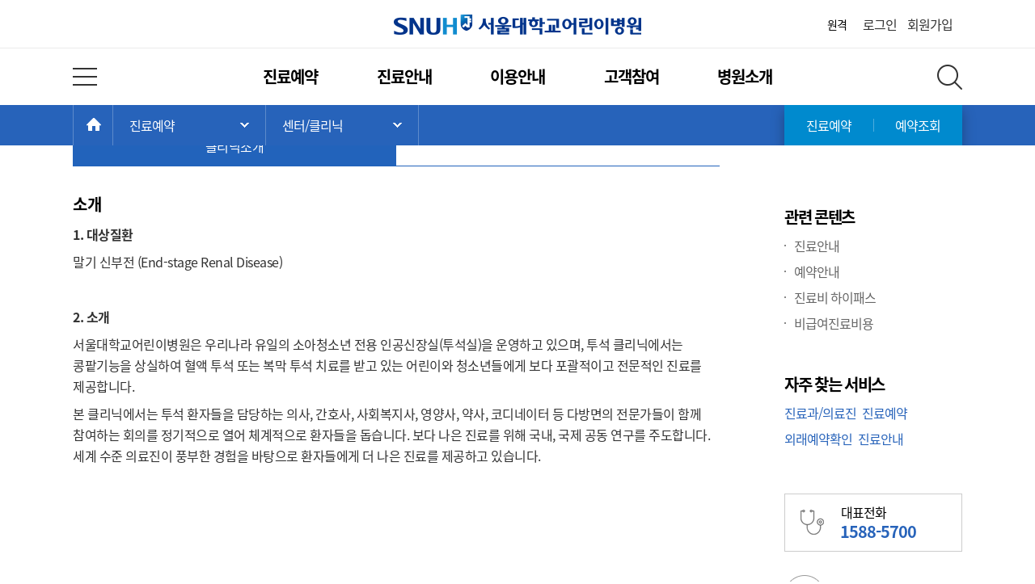

--- FILE ---
content_type: text/html; charset=utf-8
request_url: https://child.snuh.org/reservation/clinic/KC099/clinicInfo.do
body_size: 73626
content:
 



<!DOCTYPE html>
<html lang="ko">
<head>
	<meta charset="UTF-8">
	<title>서울대학교어린이병원</title>
	<meta http-equiv="X-UA-Compatible" content="IE=edge">
	<meta name="format-detection" content="telephone=no">
	
		
		
		
			
			<meta name="keywords" content="Seoul National University Hospital, korea, child, kid, cancer, 서울대학교병원, 서울대병원, 어린이병원, 암병원" />
			
			
		
	
	<link rel="shortcut icon" href="/asset/img/common/snuh.ico" type="image/x-icon"/>
	<!--[if lt IE 9]>
		<script src="/asset/js/html5shiv.min.js"></script>
		<link rel="stylesheet" href="/asset/css/notosanskr-eot.min.css">
	<![endif]-->
	<script src="/asset/js/webfont.min.js"></script>
	<link rel="stylesheet" href="/asset/css/base.min.css">
	<link rel="stylesheet" href="/asset/css/common.min.css?ver=20231025">
	<link rel="stylesheet" href="/asset/css/common-child.min.css">
	<link rel="stylesheet" href="/asset/css/content.min.css?ver=20231025">
	<link rel="stylesheet" href="/asset/css/blog-renewal.css" />
	<script src="/asset/js/jquery.min.js"></script>
	<script src="/asset/js/jquery-ui.min.js"></script>
	<script src="/asset/js/snuh-components-v1.0.0.js"></script>
	
</head>
<body>

	
	<img id="link_image" src="/asset/img/common/link_banner_snuh.jpg"  alt="서울대학교병원 배너" style="width: 0; height: 0;" />
	
	<!-- wrap -->
	<div id="wrap">
		<a href="#content" class="skipToContent">본문으로 바로가기</a>
		<!-- header -->
		

		<header id="header" class="b">
			<!-- innerWrap -->
			<div class="innerWrap">
				<h1><a href="/" class="hideTxt">서울대학교어린이병원</a></h1>
				<!-- topMenuWrap -->
				<div class="topMenuWrap">
					<!-- utilMenu -->
					<ul class="utilMenu">
						<li><a href="https://113366.com/snuh" target="_blank">원격</a></li>
						<!-- <li class="voiceBtnLbl b">
							<a href="/" class="a">음성</a>
						</li> -->
					</ul>
					<!-- //utilMenu -->
					<!-- topMenu -->
					<ul class="topMenu">
						
							
								<li><a href="/login.do">로그인</a></li>
								<li><a href="/member/joinStep1.do" onclick="gtag('event','PC 메인화면 상단 회원가입 버튼', { 'event_category' : '회원가입', 'event_label' : '회원가입_PC 메인화면 상단 회원가입 버튼', 'value': 1000});">회원가입</a></li>
							
							
							
							
						
					</ul>
					<!-- //topMenu -->
				</div>
				<!-- //topMenuWrap -->

				
<!-- gnb -->
<nav id="gnb">
	<button class="totMenuBtn hideTxt" type="button">전체 메뉴 열기</button>
	<h2 class="hideEl">주 메뉴</h2>
	<ul class="gnbList clearFix">
		<li>
			<a href="/reservation/clinic/centerList.do">진료예약</a>
			<!-- gnbLayerWrap01 -->
			<div class="gnbLayerWrap01">
				<!-- gnbLayerCol01 -->
				<div class="gnbLayerCol01 b">
					<ul>
						<li>
							<a href="/reservation/clinic/clinicList.do">센터 / 클리닉<em class="gnbDot">Update</em>	</a>
						</li>
						<li class="gnbInfoLink03">
							<span>첫 진료예약을 위해<br />클리닉 소개를 확인하세요.</span>
						</li>
					</ul>
					<ul>
						<li><a href="/reservation/meddept/childMain.do">진료과 / 의료진</a></li>
					</ul>
				</div>
				<!-- //gnbLayerCol01 -->
				<!-- gnbLayerCol02 -->
				<div class="gnbLayerCol02 b">
					<ul>
						<li>
							<a href="/reservation/reservation.do">인터넷 진료예약<em class="gnbDot">Update</em></a>
						</li>
					</ul>
					<ul>
						<li>
							<a href="/reservation/confirm/rsvConfirm.do">예약확인/취소</a>
							<ul>
								<li><a href="/reservation/confirm/rsvConfirm.do">진료예약확인<em class="gnbDot">Update</em></a></li>
								<li><a href="/reservation/confirm/ordConfirm.do">검진예약확인</a></li>
								<li><a href="/reservation/confirm/medHistory.do">진료이력조회</a></li>
							</ul>
						</li>
					</ul>
					<ul>
						<li>
							<a href="/info/community/raredisease/list.do">희귀질환 상담<em class="gnbDot">Update</em></a>
						</li>
					</ul>
				</div>
				<!-- //gnbLayerCol02 -->
				<!-- gnbLayerCol03 -->
				<div class="gnbLayerCol03 b">
					<ul>
						<li><a href="/health/nMedInfo/nList.do">의학정보</a></li>
						<li class="gnbInfoLink03">
							<a href="/health/nMedInfo/nList.do">
								<img src="/asset/img/common/img_gnbInfoLink01.jpg" alt="질병정보">
								<span>다양한 질병정보를 알려드립니다.</span>
							</a>
						</li>
					</ul>
				</div>
				<!-- //gnbLayerCol03 -->
				<!-- gnbLayerCont -->
				<div class="gnbLayerCont b">
					<a href="/board/B009/list.do" class="gnbBnrTxt01">
						<strong>진료안내 FAQ</strong>
						자주묻는 질문을 빠르게<br>알려드립니다.
					</a>
					<div class="btnWrap clearFix">
						<a class="reservBtn01" href="/reservation/reservation.do"><b>인터넷진료예약</b></a>
						<a class="reservBtn02" href="/reservation/confirm/rsvConfirm.do"><b>예약확인 / 취소</b></a>
					</div>
					<ul class="phoneNum">
					<li>
							<span>대표전화</span>
							<strong>1588 - 5700</strong>
						</li>
						
						<!-- <li>
							<span>진료예약</span>
							<strong>1588 - 5700</strong>
						</li>
						<li>
							<span>대표전화</span>
							<strong>02-2072-2114</strong>
						</li> -->
					</ul>
				</div>
				<!-- //gnbLayerCont -->
			</div>
			<!-- //gnbLayerWrap01 -->
		</li>
		<li>
			<a href="/content/C003001001.do">진료안내</a>
			<!-- gnbLayerWrap02 -->
			<div class="gnbLayerWrap02">
				<!-- gnbLayerCol01 -->
				<div class="gnbLayerCol01 b">
					<ul>
						<li>
							<b>외래진료안내</b>
							<ul>
								<li><a href="/content/C003001001.do">진료안내<em class="gnbDot">Update</em></a></li>
								<li><a href="/content/C003001005.do">예약안내</a></li>
								<li><a href="/content/C003001006.do">설명간호사<em class="gnbDot">Update</em></a></li>
								<li><a href="/content/C003001010.do">대리처방안내<em class="gnbDot">Update</em></a></li>
								<li><a href="/content/C003001007.do">진료비 하이패스</a></li>
								<li><a href="/reservation/unPaid/list.do">비급여 진료비용</a></li>
								<li><a href="/board/B009/list.do">진료안내 FAQ</a></li>
							</ul>
						</li>
					</ul>
				</div>
				<!-- //gnbLayerCol01 -->
				<!-- gnbLayerCol02 -->
				<div class="gnbLayerCol02 b">
					<ul>
						<li>
							<b>입/퇴원안내</b>
							<ul>
								<li><a href="/content/C003002001.do">입원절차</a></li>
								<li><a href="/content/C003002002.do">퇴원절차</a></li>
								<li><a href="/content/C003002003.do">입원생활안내</a></li>
								<li><a href="/board/B054/list.do">입/퇴원절차 FAQ</a></li>
							</ul>
						</li>
					</ul>
				</div>
				<!-- //gnbLayerCol02 -->
				<!-- gnbLayerCol03 -->
				<div class="gnbLayerCol03 b">
					<ul>
						<li><a href="/guide/ward/1.do">병동소개<em class="gnbDot">Update</em></a></li>
					</ul>
					<ul>
						<li><a href="/reservation/meddept/dept.do">진료지원부서</a></li>
					</ul>
					<ul>
						<li><a href="/health/nMedInfo/nList.do">의학정보</a></li>
					</ul>
					<ul>
						<li><a href="/content/C003006.do">소아응급센터<em class="gnbDot">Update</em></a></li>
					</ul>
				</div>
				<!-- //gnbLayerCol03 -->
				<!-- gnbLayerCont -->
				<div class="gnbLayerCont b">
					<a href="/guide/ward/1.do" class="gnbBnrTxt02">
						<strong>병동소개</strong>
						빠른 회복을 할 수 있는<br>소아 전용 병동 모습입니다.
					</a>
					<a href="/content/C003006.do" class="gnbBnrTxt03">
						<strong>소아응급센터</strong>
						어린이만을 독립적으로<br>진료하고 있습니다.
					</a>
				</div>
				<!-- //gnbLayerCont -->
			</div>
			<!-- //gnbLayerWrap02 -->
		</li>
		<li>
			<a href="/content/C004001001.do">이용안내</a>
			<!-- gnbLayerWrap03 -->
			<div class="gnbLayerWrap03">
				<!-- gnbLayerCol01 -->
				<div class="gnbLayerCol01 b">
					<ul>
						<li>
							<b>위치안내</b>
							<ul>
								<li><a href="/content/C004001001.do">오시는길<em class="gnbDot">Update</em></a></li>
								<li><a href="/content/C004001009.do">원내위치도<em class="gnbDot">Update</em></a></li>
								<li><a href="/guide/inMapInfo.do">진료과/검사실</a></li>
								<li><a href="/content/C004001003.do">주차안내</a></li>
							</ul>
						</li>
					</ul>
					<ul>
						<li>
							<b>편의시설</b>
							<ul>
								<li><a href="/guide/convenience/internal/list.do">원내 편의시설</a></li>
								<li><a href="/guide/convenience/external/list1.do">주변 편의시설</a></li>
							</ul>
						</li>
					</ul>
				</div>
				<!-- //gnbLayerCol01 -->
				<!-- gnbLayerCol02 -->
				<div class="gnbLayerCol02 b">
					<ul>
						<li>
							<b>신청 / 발급안내</b>
							<ul>
								<li><a href="/content/C004006001.do">진료의뢰서</a></li>
								<li><a href="/content/C004006002.do">진단서발급</a></li>
								<li><a href="/content/C004006003.do">장애/병사/채용신체검사서</a></li>
								<li><a href="/content/C004006004.do">진료비계산서</a></li>
								<li><a href="/content/C004006005.do">처방전</a></li>
								<li><a href="/content/C004006006.do">의무기록 열람/사본발급<em class="gnbDot">Update</em></a></li>
								<li><a href="/content/C004006007.do">연말정산용 서류</a></li>
							</ul>
						</li>
					</ul>
				</div>
				<!-- //gnbLayerCol02 -->
				<!-- gnbLayerCol03 -->
				<div class="gnbLayerCol03 b">
					<ul>
						<li><a href="/content/C004003.do">꿈틀꽃씨 쉼터</a></li>
					</ul>
					<ul>
						<li><a href="/content/C004010.do">넥슨어린이통합케어센터<br>(도토리하우스)</a></li>
					</ul>
					<ul>
						<li><a href="/content/C004004.do">문병안내</a></li>
					</ul>
					<ul>
						<li><a href="/content/C004005.do">위임장 / 동의서안내</a></li>
					</ul>
					<ul>
						<li><a href="/content/C004007.do">전화번호안내<em class="gnbDot">Update</em></a></li>
					</ul>
					<ul>
						<li><a href="/content/C004009.do">WIFI 연결 방법</a></li>
					</ul>
					<ul>
						<li><a href="/board/B005/list.do">FAQ(통합)</a></li>
					</ul>
					
				</div>
				<!-- //gnbLayerCol03 -->
				<!-- gnbLayerCont -->
				<div class="gnbLayerCont b">
					<a href="http://sdoc.snuh.org" target="_blank" class="gnbBnrTxt04">
						<strong>증명서 발급사이트</strong>
						각종 제증명을 온라인에서<br>발급받으실 수 있습니다.
					</a>
					<ul class="gnbFavLink clearFix">
						<li class="item01"><a href="/content/C004001001.do" class="">오시는길</a></li>
						<li class="item02"><a href="/content/C004006001.do" class="">진료의뢰서</a></li>
						<li class="item03"><a href="/board/B005/list.do" class="">자주묻는 질문</a></li>
					</ul>
				</div>
				<!-- //gnbLayerCont -->
			</div>
			<!-- //gnbLayerWrap03 -->
		</li>
		<li>
			<a href="/join/client.do">고객참여</a>
			<!-- gnbLayerWrap04 -->
			<div class="gnbLayerWrap04">
				<!-- gnbLayerCol01 -->
				<div class="gnbLayerCol01 b">
					<ul>
						<li>
							<b>고객의 소리</b>
							<ul>
								<li><a href="/join/client.do">고객의 소리 등록<em class="gnbDot">Update</em></a></li>
								<li><a href="/content/C005001002.do">고객상담실 업무안내</a></li>
								<li><a href="/join/client/praiseList.do">감사이야기</a></li>
							</ul>
						</li>
					</ul>
					<ul>
						<li><a href="http://www.snuh.org/content/M004005.do" target="_blank">환자권리장전</a></li>
					</ul>
				</div>
				<!-- //gnbLayerCol01 -->
				<!-- gnbLayerCol02 -->
				<div class="gnbLayerCol02 b">
					<ul>
						<li><a href="https://blog.naver.com/snuhisupport" target="_blank">어린이병원후원회</a></li>
						<li class="gnbInfoLink02">
							<a href="https://blog.naver.com/snuhisupport" target="_blank">
								<img src="/asset/img/common/img_gnbInfoLink02.jpg" alt="어린이병원후원회">
								<span>어린이병원과 함께<br>희망을 심어주세요.</span>
							</a>
						</li>
					</ul>
				</div>
				<!-- //gnbLayerCol02 -->
				<!-- gnbLayerCol03 -->
				<div class="gnbLayerCol03 b">
					<ul>
						<li><a href="/content/C004003.do">꿈틀꽃씨 쉼터</a></li>
						<li class="gnbInfoLink02">
							<a href="/content/C004003.do">
								<img src="/asset/img/common/img_gnbInfoLink03.jpg" alt="꿈틀꽃씨 쉼터">
								<span>소아환자와 보호자를<br>위한 공간입니다.</span>
							</a>
						</li>
					</ul>
				</div>
				<!-- //gnbLayerCol03 -->
				<!-- gnbLayerCont -->
				<div class="gnbLayerCont b">
					<a href="/about/news/lecture/list.do" class="gnbBnrTxt05">
						<strong>강좌안내</strong>
						환우들과 함께하는<br>
						공개강좌 알려드립니다.
					</a>
					<ul class="gnbFavLink clearFix">
						<li class="item04"><a href="/content/C006006001.do" class="b">병원학교소개</a></li>
						<li class="item05"><a href="/content/C006006004.do" class="b">자원봉사모집</a></li>
						<li class="item06"><a href="/board/B051/list.do?viewType=true" class="b">병원소식</a></li>
					</ul>
				</div>
				<!-- //gnbLayerCont -->
			</div>
			<!-- //gnbLayerWrap04 -->
		</li>
		<li>
			<a href="/board/B051/list.do?viewType=true">병원소개</a>
			<!-- gnbLayerWrap05 -->
			<div class="gnbLayerWrap05">
				<!-- gnbLayerCol01 -->
				<div class="gnbLayerCol01 b">
					<ul>
						<li>
							<b>병원소식</b>
							<ul>
								<li><a href="/board/B051/list.do?viewType=true">병원소식<em class="gnbDot">Update</em></a></li>
								<li><a href="/about/news/press/list.do">언론보도</a></li>
								<li><a href="/about/news/lecture/list.do">강좌안내</a></li>
							</ul>
						</li>
					</ul>
					<ul>
						<li>
							<a href="/content/C006002.do">설립목적</a>
						</li>
					</ul>
					<ul>
						<li>
							<a href="/content/C006003.do">연혁</a>
						</li>
					</ul>
					<ul>
						<li>
							<a href="/content/C006004.do">인사말</a>
						</li>
					</ul>
				</div>
				<!-- //gnbLayerCol01 -->
				<!-- gnbLayerCol02 -->
				<div class="gnbLayerCol02 b">
					<ul>
						<li>
							<a href="/content/C006006001.do">어린이병원학교</a>
							<ul>
								<li><a href="/content/C006006001.do">병원학교 소개</a></li>
								<li><a href="/content/C006006002.do">병원학교 현황</a></li>
								<li><a href="/content/C006006004.do">병원학교 교사</a></li>
								<li><a href="/content/C006006005.do">학사/행정/교육일정</a></li>
								<li><a href="/content/C006006006.do">수업시간표</a></li>
							</ul>
						</li>
					</ul>
					<ul>
						<li>
							<a href="/content/C006008.do">소아암희귀질환지원사업단<em class="gnbDot">Update</em></a>
						</li>
					</ul>
				</div>
				<!-- //gnbLayerCol02 -->
				<!-- gnbLayerCol03 -->
				<div class="gnbLayerCol03 b">
					<ul>
						<li>
							<a href="/content/C006005001.do">조직도</a>
							<ul>
								<li><a href="/content/C006005001.do">조직도</a></li>
								<li><a href="/content/C006005002.do">일반현황<em class="gnbDot">Update</em></a></li>
							</ul>
						</li>
					</ul>
					<ul>
						<li>
							<a href="/about/gallery.do">갤러리<em class="gnbDot">Update</em></a>
						</li>
					</ul>
				</div>
				<!-- //gnbLayerCol03 -->
				<!-- gnbLayerCont -->
				<div class="gnbLayerCont b">
					<a href="/content/C004003.do" class="gnbBnrTxt07">
						<strong>꿈틀꽃씨 쉼터 안내</strong>
						소아환자와 보호자를 위한<br>
						<span class="colorPoint">프로그램</span>을 안내해드립니다.
					</a>
					<a href="/content/C006006001.do" class="gnbBnrTxt08">
						<strong>어린이병원학교</strong>
						아이들의 꿈과 희망을<br>지키겠습니다.
					</a>
				</div>
				<!-- //gnbLayerCont -->
			</div>
			<!-- //gnbLayerWrap05 -->
		</li>
	</ul>
	<button class="totSearchBtn hideTxt" type="button" aria-controls="totSearch">전체 검색 레이어 열기</button>
</nav>
<!-- //gnb -->


			</div>
			<!-- //innerWrap -->
		</header>
		<!-- //header -->

		<!-- contTopBar -->
		
			
			
				

<div class="contTopBar contWrap">
	<!-- innerWrap -->
	<div class="innerWrap clearFix">
		<!-- breadcrumb -->
		<div class="breadcrumb">
			<strong class="hideEl">현재 위치: </strong>
			<a href="/" class="bcHomeBtn hideTxt b">HOME</a>
			<span class="hideEl">&gt;</span>
			
			<div class="a">
				<em>진료예약</em>
				<button type="button" class="bcLinkLayerBtn hideTxt">주 메뉴 목록 열기</button>
				<!-- bcLinkLayer -->
				<ul class="bcLinkLayer">
					
					<li><a href="/reservation/clinic/centerList.do">진료예약</a></li>
					<li><a href="/content/C003001001.do">진료안내</a></li>
					<li><a href="/content/C004001001.do">이용안내</a></li>
					<li><a href="/join/client.do">고객참여</a></li>
					<li><a href="/board/B051/list.do?viewType=true">병원소개</a></li>
					 
				</ul>
				<!-- //bcLinkLayer -->
			</div>
			<span class="hideEl">&gt;</span>
			<div class="a">
				<em>센터/클리닉</em>
				<button type="button" class="bcLinkLayerBtn hideTxt">서브 메뉴 목록 열기</button>
				<!-- bcLinkLayer -->
				<ul class="bcLinkLayer">
					
					<li><a href="/reservation/clinic/centerList.do">센터/클리닉</a></li>
					
					<li><a href="/reservation/meddept/childMain.do">진료과/의료진</a></li>
					
					<li><a href="/reservation/reservation.do">인터넷 진료예약</a></li>
					
					<li><a href="/reservation/confirm/rsvConfirm.do">예약확인/취소</a></li>
					
					<li><a href="/info/community/raredisease/list.do">희귀질환 상담</a></li>
					
				</ul>
				<!-- //bcLinkLayer -->
			</div>
			<span class="hideEl">&gt;</span>
			
		</div>
		<!-- //breadcrumb -->
		<!-- bcQuickMenu -->
		<ul class="bcQuickMenu">
			<li class="a"><a href="/reservation/reservation.do">진료예약</a></li>
			<li><a href="/reservation/confirm/rsvConfirm.do">예약조회</a></li>
		</ul>
		<!-- //bcQuickMenu -->
	</div>
	<!-- //innerWrap -->
</div>
<script type="text/javascript">

		var locationInfo = {
			cate0: $(".viewTitle h3").text(),
			cate1: $(".breadcrumb em:eq(2)").text(),
			cate2: $(".breadcrumb em:eq(1)").text(),
			cate3: $(".breadcrumb em:eq(0)").text()
		}
		
		var info = {
				mainMenu: "진료예약",
				subMenu: "센터/클리닉",
				subSubMenu: ""
			};

			// title 조합
			var pageTitle = "";
			if(info.subSubMenu) pageTitle += info.subSubMenu + " | "; 
			if(info.subMenu) pageTitle += info.subMenu + " | ";
			if(info.mainMenu) pageTitle += info.mainMenu + " | ";

			pageTitle += "서울대학교어린이병원";

			document.title = pageTitle;
</script>


			
		
		<!-- //contTopBar -->
		
		<!-- content -->
		







<script type="text/javascript">
function viewRsvLayer(hspcd, deptcd, drcd, selyn) {
	
	/* 2019-06-27 비회원 수정 */
	
		alert("로그인 후 이용해 주세요.");
		location.href = "/login.do?retUrl=/reservation/clinic/KC099/clinicInfo.do";
	
	
	/* 2019-07-02 형식 수정 */
	
	
	/* 2019-07-02 형식 수정 */
			
}

// 레이어 팝업 닫기
function closeBtn() {
	$("#layerRsvCautionClose").trigger('click');

	if ( true ==  $("#checkbox04").is(":checked") ) {
		$(".boxTypeGray02 #checkbox04").trigger('click');
	}
}

function resv() {
	if ( false ==  $("#checkbox04").is(":checked") ) {
		alert("내용 확인 후 체크박스를 체크해주시기 바랍니다.");
		return false;
	}
	var hspcd = $("#hspcdParam").val();
	var deptcd = $("#deptcdParam").val();
	var drcd = $("#drcdParam").val();
	var selyn = $("#selynParam").val();
	var url = '/reservation/rsvScheduleAjax.do';
	var data = 'hsp_cd='+hspcd+'&dept_cd='+deptcd+'&dr_cd='+drcd+'&sel_yn='+selyn;

	$.ajax({
		type: "GET", 
  url: url, 
  data: data,
  beforeSend: function(){
			closeBtn();
  },
  success: function(data)
  {
	  //feUI.schDateMethod.init;
	  feUI.layerMethod.viewLayer('layerRservation');
	  $("#rsvSchedule").html(data);
  }
	});
}

/* 의료진 안내/주의사항 표시 2019-06-10 */
function viewInformation2(type, hspcd, deptcd, drcd) {
	var url = '/m/reservation/deptDrRsvInfoAjax.do';
	var data = 'div_type='+type+'&hsp_cd='+hspcd+'&dept_cd='+deptcd+'&dr_cd='+drcd;
	
	$.ajax({
		type: "GET", 
	    url: url, 
	    data: data,
	    dataType : "json",
	    success: function(data) {
				var clinicDs = "";
				var values = [];
				if(data.clinicDsList != null) {
					values = data.clinicDsList;
					$.each(values, function( index, value ) {
						clinicDs += value.ds_kor_nm;
						if(index != values.length -1){
							clinicDs += ", ";
						}
					});
				}
				$("#cautionDrClinicInfo").html(""+clinicDs);
				
				var objDrInfo = {};
				if(data.drInfo != null) {
					objDrInfo = data.drInfo;
					$("#cautionDrInfo").html(objDrInfo.dept_nm + "/ " + objDrInfo.dr_nm);
				}
				
				var conts = "";
				if(data.information != "" && data.information != null) {
					conts = data.information.replace("<br>","<br><br>");
				}
		    	  if(conts != "") {
		    		  $("#cautionDescrDiv").css("display","");
					  }else {
						  $("#cautionDescrDiv").css("display","none");
					  }
						$("#cautionDescr").html(conts);
			}
	});
}
</script>
<script language="javascript" type="text/javascript">
_TRK_CP="^진료예약^센터/클리닉^투석 클리닉";
</script>
<main id="content" class="clinViewContent">
	<!-- contHeadingWrap -->
	<div class="contHeadingWrap">
		<h2>센터 / 클리닉</h2>
		
<!-- contUtilMenu -->
<ul class="contUtilMenu">
	<li class="pagePrint"><a href="/" role="button">인쇄</a></li>
	<li class="b"><a href="/" role="button" id="interestCont">관심콘텐츠</a></li>
	<li class="copyURL b"><a href="/" role="button">URL복사</a></li>
	<!--<li class="voiceBtnLbl b"><a href="/" class="a" role="button" onclick="javascript:voicemonjs_statval();return false;">음성</a></li>-->
	<li class="zoomOut"><button type="button" class="hideTxt">화면 축소</button></li>
	<li class="zoomIn"><button type="button" class="hideTxt">화면 확대</button></li>
</ul>
<!-- //contUtilMenu -->
<script type="text/javascript">
$(function() {
	
	$('#interestCont, #interestCont2').click(function(e){		
		
		var regExp = /^https?:\/\/([a-z0-9-_\.]*)/i;
		var currentUrl = "%2Freservation%2Fclinic%2FKC099%2FclinicInfo.do";
		
		try{
			if("" == ""){
				alert("로그인이 필요합니다.");			
				location.href="/login.do?retUrl=%2Freservation%2Fclinic%2FKC099%2FclinicInfo.do";
				return false;
			}
			
			$.ajax({
				async: false,
				type: "POST",
				url: "/common/interestContentsProcAjax.do",
				data : {"link_url" : currentUrl, "cate0": locationInfo.cate0, "cate1" : locationInfo.cate1, "cate2" : locationInfo.cate2 , "cate3" : locationInfo.cate3 },
				success: function(res){
					if(res > 0){
						alert("관심컨텐츠로 등록 되었습니다.");
					}else{
						alert("죄송합니다. 서비스에 문제가 있습니다.\n빠른시간내 수정하겠습니다.");
					}
				}
			});
		}catch(e){
			alert('죄송합니다. 서비스에 문제가 있습니다.\n\n빠른시간내 수정하겠습니다.');
			return false;	
		}
		return false;
	});
});
</script>
	</div>
	<!-- //contHeadingWrap -->
	<div class="contTitleWrap">
		<h3>투석 클리닉 </h3>
		<div class="btnWrap">
			<a href="/reservation/clinic/clinicList.do" class="btnType01 btnSmall">클리닉 전체보기</a>
		</div>
	</div>
	<div class="tabTypeCol2 a">
		<ul class="clearFix">
			
			<li class="current"><a href="./clinicInfo.do">클리닉소개</a></li>
			
			
			
		</ul>
	</div>
	

	
	<div class="editWrap">	
		<div class="contTextWrap">
			<h4>소개</h4>
		</div>
		<p>
			<p><span style="font-weight: bold;">1. 대상질환</span></p> 
<p>말기 신부전 (End-stage Renal Disease)</p> 
<p><br></p> 
<p><span style="font-weight: bold;">2. 소개</span></p> 
<p>서울대학교어린이병원은 우리나라 유일의 소아청소년 전용 인공신장실(투석실)을 운영하고 있으며, 투석 클리닉에서는 콩팥기능을 상실하여 혈액 투석 또는 복막 투석 치료를 받고 있는 어린이와 청소년들에게 보다 포괄적이고 전문적인 진료를 제공합니다.</p> 
<p>본 클리닉에서는 투석 환자들을 담당하는 의사, 간호사, 사회복지사, 영양사, 약사, 코디네이터 등 다방면의 전문가들이 함께 참여하는 회의를 정기적으로 열어 체계적으로 환자들을 돕습니다. 보다 나은 진료를 위해 국내, 국제 공동 연구를 주도합니다. 세계 수준 의료진이 풍부한 경험을 바탕으로 환자들에게 더 나은 진료를 제공하고 있습니다.</p>
		</p>		
	</div>
	
		

	<!-- rsvLayerWrap -->
	<section class="layerWrap rsvLayer layerRservation" id="rsvSchedule"></section>
	<section class="layerWrap ty1 layerRsv" id="rsvInfoAlert">
		<h1>예약 시 주의사항</h1>
		<div class="layerContent">
			<input type="hidden" id="hspcdParam" value="">
			<input type="hidden" id="deptcdParam" value="">
			<input type="hidden" id="drcdParam" value="">
			<input type="hidden" id="selynParam" value="">
			<div class="boxTypeLineBlue">
				<div class="boxTop">
                    <ul>
                        <li><span>세부전공</span>을 <span>확인</span> 해 주십시오.</li>
                        <li> ※ 정확히 선택하기 어려운 경우,  예약센터(1588-5700)로 문의후 예약
                          <span>※ 진료 분야가 맞지 않게 예약된 경우, 진료를 받을 수 없습니다.</span>
                        </li>
                    </ul>
                </div>
                <div class="boxCont">
                    <ul>
                        <li id="cautionDrInfo"></li>
                        <li>
                            <strong style="font-weight: 440;">세부전공: &nbsp;</strong> <span id="cautionDrClinicInfo" style="text-align:justify;"></span>
                        </li>
                    </ul>
                </div>
			</div>
			<div class="boxTypeLine"  id="cautionDescrDiv" style="display:none;">
				<div class="cautionTit"> 예약 시 유의사항 </div>
					<div class="cautionCot" id="cautionDescr" style="text-align:justify;"> </div>
			</div>
			<div class="boxTypeGray02">
				<input id="checkbox04" name="checkbox04" type="checkbox" title="상기 내용을 확인했습니다. " data-fe-idx="feFoCheckIdx1" style="opacity: 0;">
				<label for="checkbox04">상기 내용을 확인했습니다.</label>
			</div>
			<div class="btnWrap">
				<button type="button" class="btnType03" onclick="resv();">확인</button>
			</div>
		</div>
		<button type="button" class="layerCloseBtn" id="layerRsvCautionClose">레이어 닫기</button>
	</section>
	<!-- rsvLayerWrap -->
</main>
		<!-- //content -->
		
		<!-- aside -->
		

<aside id="aside" class="asideWrap">
	<h2>관련 콘텐츠</h2>
	<!-- asideContList -->
	<ul class="asideContList">

		

		
			<li class="b"><a href="/content/C003001001.do">진료안내</a></li>
		
			<li class="b"><a href="/content/C003001005.do">예약안내</a></li>
		
			<li class="b"><a href="/content/C003001007.do">진료비 하이패스</a></li>
		
			<li class="b"><a href="/reservation/unPaid/list.do">비급여진료비용</a></li>
		
	</ul>
	<!-- //asideContList -->
	<h2>자주 찾는 서비스</h2>
	<!-- asideServiceList -->
	<ul class="asideServiceList clearFix">
		
			<li class="b"><a href="/reservation/meddept/childMain.do">진료과/의료진</a></li>
		
			<li class="b"><a href="/reservation/reservation.do">진료예약</a></li>
		
			<li class="b"><a href="/reservation/confirm/rsvConfirm.do">외래예약확인</a></li>
		
			<li class="b"><a href="/content/C003001001.do">진료안내</a></li>
		
	</ul>
	<!-- //asideServiceList -->
	<!-- phoneNum -->
	<ul class="phoneNum">
	<li class="b">
			<span>대표전화</span>
			<strong>1588-5700</strong>
		</li>
		
		<!-- <li class="b">
			<span>진료예약</span>
			<strong>1588-5700</strong>
		</li>
		<li class="b">
			<span>대표전화</span>
			<strong>02-2072-2114</strong>
		</li> -->
	</ul>
	<!-- //phoneNum -->
	<a href="#" class="btnTop">
		<img src="/asset/img/common/img_top.png" alt="TOP">
	</a>
</aside>

		<!-- //aside -->

		<!-- footer -->
		

<style>
.patientWrap .layerContent{
	padding: 20px 35px 35px 35px;
}

.patientWrap .layerWrap h1 {
  font-size: 22px;
  margin-bottom: 15px;
  border-bottom: 2px solid #007bff;
  padding-bottom: 10px;
}

.patientWrap .infoBox {
  background-color: #f5f5f5;
  padding: 15px;
  font-size: 14px;
  color: #333;
  margin-bottom: 20px;
}

.patientWrap .section {
  margin-bottom: 25px;
}

.patientWrap .section1{
	padding: 15px;
	border: 2px solid #f5f5f5;
}

.patientWrap .section h2,
.patientWrap .section h3 {
  font-size: 16px;
  font-weight: bold;
  margin-bottom: 10px;
}

.patientWrap .subText {
  font-size: 13px;
  color: #666;
  line-height: 1.5;
}

.patientWrap .agreeWrap {
	display: block;
	/* height: 72px; */
	margin: 19px auto 0;
	padding: 19px;
	text-align: left;
	height: 125px;
}

.patientWrap .juminBox{
	display: block;
	margin: 19px auto 0;
	padding: 19px;
	text-align: left;
	height: 100px;
	overflow-y: scroll;
	border: 1px solid #ccc;
}

.patientWrap .agreeChoice {
	margin-top: 10px;
	text-align: center;
}

.patientWrap .agreeChoice label {
  margin-right: 10px;
  font-size: 14px;
}

.patientWrap .authButtons {
  display: flex;
  gap: 10px;
  margin-bottom: 20px;
}

.patientWrap .authButtons .btn {
  flex: 1;
  height: 45px;
  font-size: 14px;
  border-radius: 4px;
  cursor: pointer;
  border: none;
}

.patientWrap .btn.blue {
  background-color: #007bff;
  color: #fff;
}

.patientWrap .btn.gray {
  background-color: #ccc;
  color: #333;
}

.patientWrap .juminInputs {
  margin-bottom: 50px;
  /* display: flex; */
  align-items: center;
}

.patientWrap .juminInputs input {
  width: 100px;
  height: 40px;
  font-size: 14px;
  border: 1px solid #ccc;
  border-radius: 4px;
}

.patientWrap .juminInputs .small {
  font-size: 12px;
  color: #999;
  margin-top: 5px;
}

.patientWrap .infoTable{
	display: block;
	width: 100%;
	border-top: 1px solid #ccc;
	border-collapse: collapse;
	margin-top: 25px;
	padding: 10px;
}

.patientWrap .infoTable th {
	text-align: left;
	padding: 8px 0;
	width: 120px;
}

.patientWrap .contTabType{
	margin: 0px 0 40px;
}

.patientWrap .feTabCont label{
	padding-right: 20px;
}

.patientWrap #contTabTypePatient01 input{
	height: 38px;
	padding-right: 10px;
	padding-left: 10px;
	color: #666;
	font-size: 16px;
	line-height: 38px;
	width: 30%;
}

.patientWrap #contTabTypePatient02 {
	display: flex;
}

.patientWrap .txtWrap{
	display: inline-block;
	vertical-align: middle;
	margin: 0 10px;
	line-height: 38px;
}
.patientWrap #nationWrap {
	margin-top: 15px;
}

.patientWrap #nationWrap label{
	padding-right: 75px;
}

.patientWrap .hiddenWrap{
	display: none;
}

.patientWrap .bodrTextWrap > :first-child{
	font-size: 16px;
}
</style>
<footer id="footer">
	<!-- ftMenuWrap -->
	
<div class="ftMenuWrap">
	<!-- footerMenu -->
	<div class="footerMenu b">
		<!-- innerWrap -->
		<div class="innerWrap clearFix">
			<ul class="ftMenuList01">
				<li><a href="//www.snuh.org/main.do" target="_blank">본원</a></li>
				<li class="b"><a href="//cancer.snuh.org/main.do" target="_blank">암병원</a></li>
				<li class="b"><a href="//www.snubh.org/index.do" target="_blank">분당서울대병원</a></li>
				<li class="b"><a href="//www.brmh.org/" target="_blank">보라매병원</a></li>
				<li class="b"><a href="//healthcare.snuh.org/" target="_blank">강남센터</a></li>
				<li class="b"><a href="http://medicine.snu.ac.kr" target="_blank">서울대학교의과대학</a></li>
			</ul>
			<ul class="ftMenuList02">
				<li><a href="#ftMenuCol01" class="a" title="진료과 메뉴 레이어 열기">진료과</a></li>
				<li><a href="#ftMenuCol02" class="a" title="진료지원부서 메뉴 레이어 열기">진료지원부서</a></li>
				<li><a href="#ftMenuCol03" class="a" title="센터별 클리닉 메뉴 레이어 열기">센터별 클리닉</a></li>
				<li><a href="#ftMenuCol04" class="a" title="클리닉 메뉴 레이어 열기">클리닉</a></li>
				<li><a href="#ftMenuCol05" class="a" title="병동 메뉴 레이어 열기">병동</a></li>
			</ul>
			<!-- ftMenuLayer -->
			<div class="ftMenuLayer clearFix">
				<!-- ftMenuCol01 -->
				<div id="ftMenuCol01" class="ftMenuCol01">
					<h3>진료과</h3>
					<ul class="clearFix">
						<li class="b">
							<a href="//">소아청소년과</a>
							<!--<a href="//child.snuh.org/reservation/meddept/PED/childIntro.do">소아청소년과</a>-->
							<ul class="clearFix">
								<li class="b"><a href="//child.snuh.org/reservation/meddept/PDID/childIntro.do">감염분과</a></li>
								<li class="b"><a href="//child.snuh.org/reservation/meddept/PEEM/childIntro.do">내분비분과</a></li>
								<li class="b"><a href="//child.snuh.org/reservation/meddept/PEIR/childIntro.do">면역류마티스분과</a></li>
								<li class="b"><a href="//child.snuh.org/reservation/meddept/PEGI/childIntro.do">소화기영양분과</a></li>
								<li class="b"><a href="//child.snuh.org/reservation/meddept/PENR/childIntro.do">신경분과</a></li>
								<li class="b"><a href="//child.snuh.org/reservation/meddept/PENE/childIntro.do">신생아분과</a></li>
								<li class="b"><a href="//child.snuh.org/reservation/meddept/PENP/childIntro.do">신장분과</a></li>
								<li class="b"><a href="//child.snuh.org/reservation/meddept/PEDC/childIntro.do">심장분과</a></li>
								<li class="b"><a href="//child.snuh.org/reservation/meddept/PEGD/childIntro.do">유전분과</a></li>
								<li class="b"><a href="//child.snuh.org/reservation/meddept/PEIC/childIntro.do">중환자분과</a></li>
								<li class="b"><a href="//child.snuh.org/reservation/meddept/PEHOO/childIntro.do">혈액종양분과</a></li>
								<li class="b"><a href="//child.snuh.org/reservation/meddept/PARD/childIntro.do">호흡알레르기분과</a></li>
								<li class="b"><a href="//child.snuh.org/reservation/meddept/POG/childIntro.do">소아청소년 여성클리닉</a></li>
							</ul>
						</li>
						<li class="b"><a href="//child.snuh.org/reservation/meddept/PDS/childIntro.do">소아외과</a></li>
						<li class="b"><a href="//child.snuh.org/reservation/meddept/PAN/childIntro.do">소아마취통증의학과</a></li>
						<li class="b"><a href="//child.snuh.org/reservation/meddept/PPA/childIntro.do">소아병리과</a></li>
						<li class="b"><a href="//child.snuh.org/reservation/meddept/PUR/childIntro.do">소아비뇨기과</a></li>
						<li class="b"><a href="//child.snuh.org/reservation/meddept/PPS/childIntro.do">소아성형외과</a></li>
						<li class="b"><a href="//child.snuh.org/reservation/meddept/PNS/childIntro.do">소아신경외과</a></li>
						<li class="b"><a href="//child.snuh.org/reservation/meddept/POT/childIntro.do">소아안과</a></li>
						<li class="b"><a href="//child.snuh.org/reservation/meddept/PDR/childIntro.do">소아영상의학과</a></li>
						<li class="b"><a href="//child.snuh.org/reservation/meddept/EMP/childIntro.do">소아응급의학과</a></li>
						<li class="b"><a href="//child.snuh.org/reservation/meddept/POL/childIntro.do">소아이비인후과</a></li>
						<li class="b"><a href="//child.snuh.org/reservation/meddept/CHP/childIntro.do">소아청소년 정신과</a></li>
						<li class="b"><a href="//child.snuh.org/reservation/meddept/POS/childIntro.do">소아정형외과</a></li>
						<li class="b"><a href="//child.snuh.org/reservation/meddept/PCP/childIntro.do">소아진단검사의학과</a></li>
						<li class="b"><a href="//child.snuh.org/reservation/meddept/PDM/childIntro.do">소아피부과</a></li>
						<li class="b"><a href="//child.snuh.org/reservation/meddept/PTS/childIntro.do">소아흉부외과</a></li>
						<li class="b"><a href="//child.snuh.org/reservation/meddept/PRH/childIntro.do">소아재활의학과</a></li>
					</ul>
				</div>
				<!-- //ftMenuCol01 -->
				<!-- ftMenuCol02 -->
				<div id="ftMenuCol02" class="ftMenuCol02">
					<h3>진료지원부서</h3>
					<ul class="clearFix">
						<li class="b"><a href="//child.snuh.org/reservation/meddept/KD001/deptIntro.do">소아조제과</a></li>
						<li class="b"><a href="//child.snuh.org/reservation/meddept/KD002/deptIntro.do">영양상담실</a></li>
						<li class="b"><a href="//child.snuh.org/reservation/meddept/KD003/deptIntro.do">소아폐기능검사실</a></li>
						<li class="b"><a href="//child.snuh.org/reservation/meddept/KD004/deptIntro.do">소아심장검사실</a></li>
						<li class="b"><a href="//child.snuh.org/reservation/meddept/KD005/deptIntro.do">청력검사실</a></li>
						<li class="b"><a href="//child.snuh.org/reservation/meddept/KD006/deptIntro.do">인공와우검사실</a></li>
						<li class="b"><a href="//child.snuh.org/reservation/meddept/KD007/deptIntro.do">언어평가 및 치료실</a></li>
						<li class="b"><a href="//child.snuh.org/reservation/meddept/KD008/deptIntro.do">비강 및 후각검사</a></li>
						<li class="b"><a href="//child.snuh.org/reservation/meddept/KD009/deptIntro.do">발달장애아 주간 치료실</a></li>
						<li class="b"><a href="//child.snuh.org/reservation/meddept/KD010/deptIntro.do">심리학습평가실</a></li>
						<li class="b"><a href="//child.snuh.org/reservation/meddept/KD011/deptIntro.do">인체동작분석실</a></li>
						<li class="b"><a href="//child.snuh.org/reservation/meddept/KD012/deptIntro.do">족부역학특정 검사실</a></li>
						<li class="b"><a href="//child.snuh.org/reservation/meddept/KD013/deptIntro.do">소아뇌파검사실</a></li>
						<li class="b"><a href="//child.snuh.org/reservation/meddept/KD014/deptIntro.do">24시간 비디오뇌파검사실</a></li>
						<li class="b"><a href="//child.snuh.org/reservation/meddept/KD015/deptIntro.do">소아임상시험지원실</a></li>
					</ul>
				</div>
				<!-- //ftMenuCol02 -->
				<!-- ftMenuColWrap -->
				<div class="ftMenuColWrap">
					<!-- ftMenuCol03 -->
					<div id="ftMenuCol03" class="ftMenuCol03">
						<h3><a href="//child.snuh.org/reservation/clinic/centerList.do">센터별 클리닉</a></h3>
					</div>
					<!-- //ftMenuCol03 -->
					<!-- ftMenuCol04 -->
					<div id="ftMenuCol04" class="ftMenuCol04">
						<h3><a href="//child.snuh.org/reservation/clinic/clinicList.do">클리닉</a></h3>
					</div>
					<!-- //ftMenuCol04 -->
					<div id="ftMenuCol04" class="ftMenuCol04">
						<h3><a href="//child.snuh.org/content/C006008.do"">소아암희귀질환지원사업단</a></h3>
					</div>
				</div>
				<!-- //ftMenuColWrap -->
				<!-- ftMenuCol05 -->
				<div id="ftMenuCol05" class="ftMenuCol05">
					<h3>병동</h3>
					<ul class="clearFix">
						<li class="b"><a href="//child.snuh.org/guide/ward/1.do">동5병동</a></li>
						<li class="b"><a href="//child.snuh.org/guide/ward/2.do">동6병동</a></li>
						<li class="b"><a href="//child.snuh.org/guide/ward/3.do">동7병동</a></li>
						<li class="b"><a href="//child.snuh.org/guide/ward/4.do">동8병동</a></li>
						<li class="b"><a href="//child.snuh.org/guide/ward/5.do">서5병동</a></li>
						<li class="b"><a href="//child.snuh.org/guide/ward/6.do">서6병동</a></li>
						<li class="b"><a href="//child.snuh.org/guide/ward/7.do">서7병동</a></li>
						<li class="b"><a href="//child.snuh.org/guide/ward/8.do">서8병동</a></li>
						<li class="b"><a href="//child.snuh.org/guide/ward/9.do">소아중환자실</a></li>
						<li class="b"><a href="//child.snuh.org/guide/ward/10.do">신생아중환자실</a></li>
						<li class="b"><a href="//child.snuh.org/guide/ward/11.do">소아수술실</a></li>
						<li class="b"><a href="//child.snuh.org/guide/ward/12.do">당일수술센터</a></li>
					</ul>
				</div>
				<!-- //ftMenuCol05 -->
				<button class="layerCloseBtn" type="button">메뉴 레이어 닫기</button>
			</div>
			<!-- //ftMenuLayer -->
		</div>
		<!-- //innerWrap -->
	</div>
	<!-- //footerMenu -->
</div>

	<!-- //ftMenuWrap -->
	<!-- footerLink -->
	<ul class="innerWrap footerLink">
		<li><a href="http://www.snuh.org/reservation/unPaid/list.do" class="colorPoint04" target="_blank">비급여진료비용</a></li>
		<!-- <li><a href="http://web2.snuh.org/puzzle" onclick="window.open(this.href, 'SNUHQuiz','width=900px, height=650px, scrollbars=0'); return false;">병원보퀴즈<img src="/asset/img/common/img_on.png" alt="on"></a></li> -->
		<li><a href="http://www.snuh.org/content/M004005.do" target="_blank">환자권리장전</a></li>
		<li><a href="http://www.snuh.org/footer/service.do" target="_blank">이용약관</a></li>
		<li><a href="http://www.snuh.org/footer/privacy.do" class="colorPoint04" target="_blank">개인정보 처리방침</a></li>
		<li><a href="http://www.snuh.org/content/M004006002.do" target="_blank">정보공개</a></li>
		<li><a href="/" data-layer="layerEmail" class="layerBtn">정보무단수집거부공개</a></li>
		<li><a href="/" data-layer="layerDown" class="layerBtn">뷰어 다운로드</a></li>
		<li><a href="//nrefer.snuh.org" target="_blank">진료협력센터</a></li>
		<li><a href="//funeral.snuh.org/main.do" target="_blank">장례식장</a></li>
	</ul>
	<!-- //footerLink -->
	<!-- footerInfo -->
	<div class="footerInfo">
		<!-- innerWrap -->
		<div class="innerWrap">
			<address class="clearFix">
				<p>주소 : 03080 서울특별시 종로구 대학로 101(연건동 28)</p>
				<!-- <p>대표전화 : <a href="tel:0220722114">02-2072-2114</a></p> -->
				<p>대표전화 : <a href="tel:1588-5700">1588-5700</a></p>
				<p>
					
					
						<a href="/login.do?retUrl=/reservation/clinic/KC099/clinicInfo.do">홈페이지 의견접수</a>
					
				</p>
			</address>
			<p class="copyright">COPYRIGHT 2010 SEOUL NATIONAL UNIVERSITY HOSPITAL. ALL RIGHTS RESERVED</p>
			<!-- awardList -->
			<ul class="awardList">
				<li class="item05 hideTxt"><a href="/board/B051/view.do?viewType=true&bbs_no=5225">전자의무기록시스템(SNUH BESTCare 2.0)</a></li>
				<li class="item01 hideTxt"><a href="/board/B003/view.do?bbs_no=1509">보건복지부 제 1호</a></li>
				<li class="item04 hideTxt" name="ismsTxt"><a href="#ismsTxt" class="ismsTxtBtn">
				서울대학교병원 정보보호 관리체계(ISMS) 인증
                      [유효기간] 2023.05.15 ~ 2026.02.14
				[인증범위] 의료정보시스템 HIS(EMR/OCS), 홈페이지 및 모바일 시스템 운영</a></li>              
<!--						<li class="item02 hideTxt"><a href="http://www.snuh.org/board/B003/view.do?bbs_no=4345">브랜드파워 18년 연속 1위</a></li>
						<li class="item03 hideTxt"><a href="http://www.snuh.org/board/B003/view.do?viewType=true&amp;bbs_no=4600">국가브랜드 경쟁력지수 1위</a></li> -->
			</ul>
			<!-- //awardList -->
		</div>
		<!-- //innerWrap -->
	</div>
	<!-- //footerInfo -->
	<div class="ftIsmsTxt">
		<p>서울대학교병원 정보보호 관리체계(ISMS) 인증<br>
	[유효기간] 2023.05.15 ~ 2026.02.14<br> 
	 [인증범위] 의료정보시스템 HIS(EMR/OCS), 홈페이지 및 모바일 시스템 운영</p>
	</div>
</footer>

<!-- layerWrap -->
<section class="layerWrap layerSize02 layerEmail">
	<h1>이메일주소 무단수집 거부</h1>
	<!-- layerContent -->
	<div class="layerContent">
		<p class="alignC b">본 웹사이트에서는 이메일 주소가 무단 수집되는 것을 거부하며,<br>위반 시, 정보통신망법에 의해 처벌됨을 유념하시기 바랍니다.</p>
		<div class="btnWrap alignC">
			<a href="/" class="btnType03 closeBtn">닫기</a>
		</div>
	</div>
	<!-- //layerContent -->
	<button type="button" class="layerCloseBtn">레이어 닫기</button>
</section>
<!-- //layerWrap -->

<!-- layerWrap -->
<section class="layerWrap layerSize01 layerDown">
	<h1>뷰어 다운로드</h1>
	<!-- layerContent -->
	<div class="layerContent">
		<p>뷰어는 파일 문서 <strong>보기만 지원</strong>하는 프로그램입니다.<br>뷰어로는 문서 내용을 <strong>수정하거나 삭제, 편집 할 수 없습니다.</strong></p>
		<p>서울대학교병원에서 사용하는 문서는 한글2002, 워드, 파워포인트, 엑셀, PDF(아크로뱃리더) 5가지 입니다.</p>
		<p>사용하시는 컴퓨터에 해당 뷰어가 설치되어 있지 않은 경우 뷰어를 다운로드 받아 각 개인 컴퓨터에 설치하셔야 합니다.<br>뷰어는 사용하시는 컴퓨터에 한 번만 설치하시면 됩니다.</p>
		<div class="downList">
			<a href="//www.hancom.com/cs_center/csDownload.do" class="list01 b"><span class="btnIconDown a">한글2002 뷰어</span></a>
			<a href="//www.microsoft.com/ko-kr/download/details.aspx?id=4" class="list02 b"><span class="btnIconDown a">MS 워드 뷰어</span></a>
			<a href="//www.microsoft.com/ko-kr/download/details.aspx?id=13" class="list03 b"><span class="btnIconDown a">파워포인트 뷰어</span></a>
			<a href="//www.microsoft.com/ko-kr/download/details.aspx?id=10" class="list04 b"><span class="btnIconDown a">MS 엑셀 뷰어</span></a>
			<a href="//acrobat.adobe.com/kr/ko/acrobat/pdf-reader.html" class="list05 b"><span class="btnIconDown a">PDF 뷰어</span></a>
		</div>
		<div class="btnWrap alignC">
			<a href="/" class="btnType03 closeBtn">닫기</a>
		</div>
	</div>
	<!-- //layerContent -->
	<button type="button" class="layerCloseBtn">레이어 닫기</button>
</section>
<!-- //layerWrap -->

<!-- layerWrap -->
		<section class="layerWrap layerSize01 layerWrite">
		<h1>홈페이지 의견접수</h1>
		<!-- layerContent -->
		<div class="layerContent">
			<div class="layerScroll">
				<div class="innerScroll">
					<div class="jumboBox"> 
						<div class="boxTypeGray"> <strong class="boxTit">서울대학교어린이병원 홈페이지의</strong> 
							<p class="lightTxtIntro">
								<span class="colorPoint">개선사항에 대한 의견을 보내주시면 검토하여보다<br> 편리한 홈페이지</span>를 만들겠습니다.
							</p><br>※ 개별 답변을 드리는 창구가 아니오며,<br>
							<span class="colorPoint">병원에 대한 전반적인 문의</span>는 전화<span class="colorPoint">'1588-5700'</span> (예약문의: 1번, 기타: 2번)로,<br>
							<span class="colorPoint">불편이나 고충 관련</span>은 <span class="colorPoint">고객의 소리</span>로 접수 부탁드립니다.<br><p></p> 
							<div class="btnWrap alignL">
								<a href="http://child.snuh.org/join/client.do" target="_blank" role="button" class="btnType02 btnSmall" title="고객의 소리 바로가기​">
									<span class="btnIconLink">고객의 소리 바로가기</span>
								</a>
							</div>
						</div>
					</div>
					<fieldset>
							<legend>홈페이지 의견접수 입력</legend>
							<!-- boardTypeForm -->
							<div class="boardTypeForm">
								<table>
									<caption>홈페이지 의견접수(작성자, 구분, 제목, 내용)</caption>
									<colgroup>
										<col style="width: 90px;">
										<col style="width: auto;">
									</colgroup>
									<tbody>
										<tr>
											<th scope="row">작성자</th>
											<td><input id="name_cl" type="text" class="inputTextSmall" value="" title="작성자" disabled></td>
										</tr>
										
										<tr>
											<th scope="row">구분</th>
											<td class="divisionTd">
												<select id="gubun_cl" title="옵션"   >
													<option value="1">건의/제안</option>
													<option value="2">속도문제</option>
													<option value="5">기타</option>
												</select>
											</td>
										</tr>
										<tr>
											<th scope="row"><span class="required">*</span>제목</th>
											<td><input id="title_cl" type="text" class="inputTextLarge" title="제목"></td>
										</tr>
										<tr>
											<th scope="row" class="verTop"><span class="required">*</span>내용</th>
											<td><textarea id="contents_cl" title="내용" placeholder="&#8251; 오류 위치나 내용을 상세히 기록해 주십시오.&#10;&#8251; 개인정보 기록에 주의해 주십시오."></textarea></td>
										</tr>
										<tr>
											<td colspan="2">
												<!-- //boardTypeForm -->
												<div class="persInforWrap">
													<div class="contTextWrap">
														<h3>개인정보 수집/이용 목적</h3>
													</div>
													<div class="scrollBox">
														<div class="innerScroll">
															<strong>&#8251; 개인정보 수집/이용 목적</strong>
															<br/>
															<p>
																1. 수집/이용 목적: 홈페이지 의견접수를 통한 개선사항 검토 및 반영<br/>
																2. 수집하는 항목: 이름, 제목, 내용<br/>
																3. 개인정보의 보유 및 이용기간 : 2년 <br/>
																4. 동의를 거부할 권리가 있으며, 전화예약상담(1588-5700)또는 고객상담실(02-2072-2002​)을 이용하실 수 있습니다.<br/>
															</p>
														</div>
													</div>
												</div>
												<!-- //persInforWrap -->
												<!-- boxTypeGray -->
												<div class="boxTypeGray">
													<label for="checkQnaAgree01"><input id="checkQnaAgree01" type="checkbox" title="동의">개인정보 수집 및 이용안내에 동의합니다.</label>
												</div>
											</td>
										</tr>
									</tbody>
								</table>
							</div>
							<!-- //boardTypeForm -->
							
							<div class="btnWrap alignC">
								<a href="#" role="button" class="btnType01 closeBtn">취소</a>
								<a href="javascript:clientOpRegProc();" class="btnType03">등록</a>
							</div>
						</fieldset>

				</div>
			</div>
		</div>
		<!-- //layerContent -->
		<button type="button" class="layerCloseBtn">레이어 닫기</button>
	</section>
	<!-- //layerWrap -->


	<section class="layerWrap layerCiChk2 patientWrap" style="margin-left: -300px; tabindex="0">
		<h1>진료회원인증</h1>
		<div class="layerContent">
			<form id="patientChkForm" name="patientChkForm" action="/member/sns/patientApproveAjax.do" method="post">
				<input type="hidden" name="name" value=""/>
				<div class="section section1">
					<h2 style="color: #2263bb;">최초 1회 진료회원 인증이 필요합니다.</h2>
					<p class="subText">
						서울대학교병원은 진료 예약 시 건강보험 가입여부 확인 및 진료회원 인증을 위해 주민등록번호 또는 환자번호(진찰권번호)를 수집하고 있습니다.
					</p>
				</div>

				<div class="section juminSection">
					<h3>주민등록번호 수집 고지</h3>
					<div class="juminBox">
						<div class="innerScroll">
							<!-- <strong>&#8251; 고유식별정보에 대한 안내</strong> -->
							<p>
								  개인정보 보호법 제15조 제1항 제2호에 따라, 정보주체의 동의 없이 개인정보를 수집·이용합니다.<br>
								 - 수집 목적 : <strong>건강보험 자격확인 및 진료회원인증</strong><br>
								 - 수집 근거 : <strong>건강보험법 제12조, 의료법 제22조 및 동법 시행규칙 제14조</strong><br>
								 - 보유 기간 : <strong>의료법 시행규칙 제15조에 따른 보존기간에 따름</strong><br>
								 <!-- - 개인정보의 보유 기간 : <strong>의료법 제22조 및 동법 시행규칙 15조에 명시된 기간</strong> -->
							</p>
						</div>
					</div>
				</div>
				<div class="section ptNoSection" style="display: none;">
					<h3>개인정보 수집이용 동의(필수)</h3>
					<div class="scrollBox agreeWrap">
						<div class="terms">
						<div class="contTextWrap bodrTextWrap" style="margin:0 0 10px;"> <strong>&#8251; 이용 목적</strong></div>
						<p>진료회원 인증</p>
						
						<div class="contTextWrap bodrTextWrap"> <strong>&#8251; 수집 항목</strong></div>
						<p>진찰권번호(환자번호)</p>
						
						<div class="contTextWrap bodrTextWrap"> <strong>&#8251; 보유 및 이용기간</strong></div>
						<u style="color: #2263bb;">홈페이지 회원가입 탈퇴시까지 혹은 회원가입 시 선택한 보유기간(2/3/5년)까지 단, 진료서비스 제공을 위하여 수집된 경우 의료법 기준에 준하여 파기하지 않고 보관합니다.</u>
						
						<div class="contTextWrap bodrTextWrap"> <strong>&#8251; 동의를 거부할 권리</strong></div>
						<p>진료정보 연동에 거부할 권리가 있으며, 이 경우 전화(1588-5700) 또는 내원하시어 서비스를 받으실 수 있습니다.</p>
						</div>
					</div>
					<div class="agreeChoice">
						<input type="checkbox" id="checkAgree" class="feFoCheckAll"  data-fe-group="group1" title="동의">
						<label for="checkAgree">개인정보 수집이용에 동의합니다.</label>
					</div>
				</div>
				<table class="infoTable">
					<tr>
						<th>이름</th>
						<td></td>
					</tr>
				</table>
				<div class="tabTypeCol2 contTabType a">
					<ul class="clearFix tabChange">
						<li><a id="juminTab" href="#contTabTypePatient01">주민번호로 인증</a></li>
						<li><a id="pnNoTab" href="#contTabTypePatient02">환자번호로 인증</a></li>
					</ul>
				</div>
				
				<div id="contTabTypePatient01" class="juminInputs feTabCont">
					<label for="jumin1">주민등록번호</label>
					<input id="jumin1" name="jumin1" type="text" maxlength="6" onkeydown="return onlyNumber();">
					<span class="txtWrap">-</span>
					<input id="jumin2" name="jumin2" type="password" maxlength="7" onkeydown="return onlyNumber();">
					
					<div class="hiddenWrap" id="nationWrap">
						<label>국적</label>
							<select title="국적" required name="nation" id="nation">

							</select>
					</div>
					
					<div class="hiddenWrap" style="margin-top: 10px;">
						<label for="zipcode" style="display: inline-block; padding-right: 75px;">주소</label>
						<div style="display: contents;align-items: center;gap: 8px;">
							<input type = "hidden" name="dorocode"/>
							<input type = "hidden" name="sanyn"/>
							<input type = "hidden" name="mainjibun"/>
							<input type = "hidden" name="subjibun"/>
							<input type = "hidden" name="buildingno"/>
							<input type = "hidden" name="admcd"/>
							<input id="zipcode" name="zipcode" class="inputText" title="우편번호" readonly onclick="addrSearch2();" style="width: 150px;">
							<button type="button" class="btnType01" onclick="addrSearch2();">주소찾기</button>
						</div>
				
						<div class="hiddenWrap" style="margin-left: 105px;display: flex;gap: 3px;margin-top: 8px;">
							<input id="addr1" name="addr1" class="inputAddress" title="기본주소" readonly onclick="addrSearch2();" style="flex: 1;">
							<input id="addr2" name="addr2" class="inputAddress" title="상세주소" readonly onclick="addrSearch2();" style="width: 200px;">
						</div>
					</div>
				</div>

				<div id="contTabTypePatient02" class="juminInputs feTabCont">
					<label for="jumin1">진찰권번호<br/>(환자번호)</label>
					<input name="pt_no" maxlength="8" style="width:50%;" onkeydown="return onlyNumber();">
				</div>

				<div class="btnWrap alignC">
					<button type="button" class="btnType03" id="patientBtn">확인하기</button>
				</div>
			</form>
		</div>
		<button type="button" class="layerCloseBtn">레이어 닫기</button>
	</section>
	<a href="/" class="hideEl layerBtn" id="nonCiChkBtn2" data-layer="layerCiChk2">본인인증</a>


<script>

var kakao = '';
var naver = '';
var patientChk = '';

var ua = navigator.userAgent || "";
var isIphone = /iPhone|iPad|iPod/i.test(ua);
var isKakao = ua.indexOf("KAKAOTALK") > -1;

window.addEventListener('message', function(event) {
	const data = event.data;
	
	if (data && data.type === 'snsMessage') {
		// 인증 팝업 닫기
		if (event.source) {
			event.source.close();	
		}
		
		setTimeout(function() {
			alert(data.message);
			
			if (data.redirectUrl) {
				location.href = data.redirectUrl;
			}
		}, 50);
	}
});

function addrSearch2() {
	var pop = window.open("/member/addr2Popup.do", "pop","width=570,height=420, scrollbars=yes, resizable=yes");
}

// 팝업페이지에서 주소입력한 정보를 받아서, 현 페이지에 정보를 등록합니다.
	function jusoCallBack2(roadFullAddr,roadAddrPart1,addrDetail,roadAddrPart2,engAddr, jibunAddr, zipNo, admCd, rnMgtSn, bdMgtSn
		, detBdNmList, bdNm, bdKdcd, siNm, sggNm, emdNm, liNm, rn, udrtYn, buldMnnm, buldSlno, mtYn, lnbrMnnm, lnbrSlno, emdNo){
	document.patientChkForm.addr1.value = roadAddrPart1;
	document.patientChkForm.addr2.value = addrDetail;
	document.patientChkForm.zipcode.value = zipNo;
	document.patientChkForm.dorocode.value = rnMgtSn;
	document.patientChkForm.sanyn.value = mtYn;
	document.patientChkForm.mainjibun.value = lnbrMnnm;
	document.patientChkForm.subjibun.value = lnbrSlno;
	document.patientChkForm.buildingno.value = bdMgtSn;
	document.patientChkForm.admcd.value = admCd;
	//document.patientChkForm.is_doro.value = '3';
}

$('#juminTab').click(function() {
	$('.juminSection').show();
	$('.ptNoSection').hide();
});

$('#pnNoTab').click(function() {
	$('.juminSection').hide();
	$('.ptNoSection').show();
});


$('#patientBtn').click(function() {
	
	var actionUrl = '';
	var selectedTabHref = $('.tabChange li.current a').attr('href');
	var snsType = '';
	
	// 주민번호 인증 선택
	if (selectedTabHref === '#contTabTypePatient01') {
		if ($('#jumin1').val() === "") {
			alert("주민번호 앞자리를 입력해주세요.");
			$('#jumin1').focus();
			return false;
		}
		
		if ($('#jumin2').val() === "") {
			alert("주민번호 뒷자리를 입력해주세요.");
			$('#jumin2').focus();
			return false;
		}
		
		if (patientChk === "Y") {
			if($("#nation").val() === ""){
				alert("국적을 선택해주세요.");
				return false;
			}
			
			if($("#nation").val() === ""){
				alert("국적을 선택해주세요.");
				return false;
			}
			
			if($('#zipcode').val() == "") {
				alert("우편번호를 입력해주세요.");
				$('#zipcode').focus();
				return false;
			}

			if($('#addr1').val() == "") {
				alert("주소를 입력해주세요.");
				$('#addr1').focus();
				return false;
			}

			if($('#addr2').val() == "") {
				alert("상세주소를 입력해주세요.");
				$('#addr2').focus();
				return false;
			}
			
			$('#patientChkForm').attr('action', '/member/sns/patientApproveJuminAjax.do');
			$('#patientChkForm').submit();
			return false;
		}else if(snsType == null){
			$('#patientChkForm').attr('action', '/member/sns/patientApproveJuminAjax.do');
			$('#patientChkForm').submit();
			return false;
		}
		
		$.ajax({
			url: '/member/sns/checkPatientAjax.do',
			method: 'POST',
			data: {
				jumin1: $('#jumin1').val(),
				jumin2: $('#jumin2').val()
			},
			dataType: 'json',
			success: function(response) {
				switch(response.resultCode) {
					case 0:
						alert(response.message);
						break;
					case 1:
						alert(response.message);
						// 신환환자
						var nationSelect = $('#nation');
						nationSelect.empty(); // 기존 옵션 제거

						response.nationList.forEach(function(nation) {
							var selected = (nation.comn_cd === '165') ? 'selected' : '';
							var option = '<option value="' + nation.comn_cd + '" ' + selected + '>' + nation.comn_cd_nm + '</option>';
							nationSelect.append(option);
						});

						nationSelect.val('165').trigger('change');
						
						patientChk = 'Y';
						$('#jumin1, #jumin2').prop('readonly', true);
						$('.hiddenWrap').show();
						$("#zipcode").focus();
						break;
					case 2:
						// 신환 환자가 아닌 경우
						actionUrl = '/member/sns/patientApproveJuminAjax.do';
						$('#patientChkForm').attr('action', actionUrl);
						$("#patientChkForm").submit();
						break;
					default:
						alert('잠시후 재시도 부탁드립니다.');
					}
				},
				error: function(xhr, status, error) {
					alert('서버 오류가 발생했습니다.');
					console.error(error);
				}
		});
	} else if (selectedTabHref === '#contTabTypePatient02') { // 환자번호 인증 선택
		
		if($('input:checkbox[id="checkAgree"]').is(":checked") == false) {
			alert("개인정보 수집이용 동의에 체크해주세요.");
			$("#checkAgree").focus();
			return false;
		}
		
		// 환자번호 인증 선택
		var ptNo = $('input[name="pt_no"]').val();
		if (!ptNo) {
			alert("환자번호를 입력해주세요.");
			$('input[name="pt_no"]').focus();
			return false;
		}
		actionUrl = '/member/sns/patientApproveAjax.do';
		$('#patientChkForm').attr('action', actionUrl);
		$("#patientChkForm").submit();
	}else{
		return false;
	}
});

$(function(){
	$(".ismsTxtBtn").mouseover(function(){ $('.ftIsmsTxt').css('display', 'block');});
	$(".ismsTxtBtn").mouseleave(function(){ $('.ftIsmsTxt').css('display', 'none');});
	
	
	
});

//숫자만 입력 가능
function onlyNumber() {
	if ((window.event.keyCode == 8) || (window.event.keyCode == 9)
			|| (window.event.keyCode == 46)) {
		window.event.returnValue = true;
	} else if ((window.event.keyCode >= 96) && (window.event.keyCode <= 105)) {
		window.event.returnValue = true;
	} else if ((window.event.keyCode < 48) || (window.event.keyCode > 57)) {
		window.event.returnValue = false;
	}
}

function clientOpRegProc(){
	if(validateOp()){

		//var tel_cl = $('#tel_cl01 option:selected').val() +'-'+ $('#tel_cl02').val() +'-'+ $('#tel_cl03').val();
		//var email_cl = $.trim($('#email_cl01').val()) +'@'+ $.trim($('#email_cl02').val());
		var gubun_cl = $('#gubun_cl option:selected').val();
		var title_cl = $('#title_cl').val();
		var contents_cl = $('#contents_cl').val();

		var alertMsg = "홈페이지 의견접수를 하시겠습니까?\n\n"
			+ "※ 개별 답변을 드리는 창구가 아니오며,\n병원에 대한 전반적인 문의는 전화 '1588-5700'로\n(예약문의: 1번, 기타: 2번)\n"
			+"불편이나 고충 관련은 '고객의 소리'로 접수 부탁드립니다.";
		
		if(confirm(alertMsg)){
		 $.ajax({
			 async: false,
			 url: "/client/opinion/ajaxClientOpRegProc.do",
			 type:'post',
			 data : { 'tel' : 'none' , 'email' : 'none', 'gubun' : gubun_cl, 'title' : title_cl, 'contents' : contents_cl},
			 dataType : 'json',
			 success: function(res){
				 if(res == '1'){
					$('.layerWrap').find('.layerCloseBtn').trigger('click');
					location.reload();
					 alert('홈페이지 의견접수가 완료되었습니다.');
				 }
	 	  	}
		 });
		}
	}
	return false;
}

function validateOp(){
	var re = /^[0-9]+$/;
	try {
 	if($('#title_cl').val() == ''  || $('#contents_cl').val() == ''){
			alert('*(필수)항목은 반드시 입력해주세요'); return false;
		}
/* 
		if(! (re.test($('#tel_cl02').val()) && re.test($('#tel_cl03').val())) ){
			alert("전화번호는 숫자만 입력가능합니다.");return false;
		}
 */
		if(!$('#checkQnaAgree01').is(':checked')){
			alert('개인정보 수집/이용 목적에 동의해주세요.'); return false;
		}
		
		return true;
	}catch (e) {
		console.log(e);
		return false;
	}
}

</script>
<!--<script type="text/javascript" src="/asset/js/child_bs.js"></script>-->
<!-- child.snuh.org 어린이병원 홈페이지 -->
<!-- Global site tag (gtag.js) - Google Analytics -->
<script async src="https://www.googletagmanager.com/gtag/js?id=UA-3227935-9"></script>
<script>
  window.dataLayer = window.dataLayer || [];
  function gtag(){dataLayer.push(arguments);}
  gtag('js', new Date());

  gtag('config', 'UA-3227935-9');
</script>

		<!-- //footer -->
		
		<!-- totMenuLayer -->
		
<section id="totMenu" class="totMenuLayer">
	<h2 class="hideEl">전체 메뉴</h2>
	<!-- quickSearchWrap -->
	<div class="quickSearchWrap">
		<label for="quickSearchInp"><b>빠른메뉴찾기</b></label>
		<input id="quickSearchInp" class="quickSearchInp" type="text" title="메뉴 검색 키워드" placeholder="찾으실 메뉴명을 입력해 보세요">
		<ul>
			<li><a href="http://www.snuh.org/main.do" class="a">서울대학교병원으로 이동</a></li>
			<li class="b"><a href="http://cancer.snuh.org/main.do" class="a">암병원으로 이동</a></li>
		</ul>
	</div>
	<!-- //quickSearchWrap -->
	<!-- totMenuCol01 -->
	<div class="totMenuCol01 b">
		<h3><a href="/reservation/clinic/centerList.do">진료예약</a></h3>
		<ul class="totMenuList">
			<li><a href="/reservation/clinic/centerList.do">센터/클리닉</a></li>
			<li><a href="/reservation/meddept/childMain.do">진료과/의료진</a></li>
			<li><a href="/reservation/reservation.do">인터넷 진료예약</a></li>
			<li>
				<b>예약확인 / 취소</b>
				<ul>
					<li><a href="/reservation/confirm/rsvConfirm.do">진료예약확인</a></li>
					<li><a href="/reservation/confirm/ordConfirm.do">검진예약확인</a></li>
					<li><a href="/reservation/confirm/medHistory.do">진료이력조회</a></li>
				</ul>
			</li>
			<li><a href="/info/community/raredisease/list.do">희귀질환상담</a></li>
			<li><a href="/health/nMedInfo/nList.do">의학정보</a></li>
		</ul>
	</div>
	<!-- //totMenuCol01 -->
	<!-- totMenuCol02 -->
	<div class="totMenuCol02 b">
		<h3><a href="/">진료안내</a></h3>
		<ul class="totMenuList">
			<li>
				<b>외래진료안내</b>
				<ul>
					<li><a href="/content/C003001001.do">진료안내</a></li>
					<li><a href="/content/C003001005.do">예약안내</a></li>
					<li><a href="/content/C003001006.do">설명간호사</a></li>
					<li><a href="/content/C003001010.do">대리처방안내</a></li>
					<li><a href="/content/C003001007.do">진료비 하이패스</a></li>
					<li><a href="/reservation/unPaid/list.do">비급여 진료비용</a></li>
					<li><a href="/board/B009/list.do">FAQ (진료안내)</a></li>
				</ul>
			</li>
			<li>
				<b>입/퇴원안내</b>
				<ul>
					<li><a href="/content/C003002001.do">입원절차</a></li>
					<li><a href="/content/C003002002.do">퇴원절차</a></li>
					<li><a href="/content/C003002003.do">입원생활안내</a></li>
					<li><a href="/board/B054/list.do">입/퇴원절차 FAQ</a></li>
				</ul>
			</li>
			<li><a href="/guide/ward/1.do">병동소개</a></li>
			<li><a href="/reservation/meddept/dept.do">진료지원부서</a></li>
			<li><a href="/health/nMedInfo/nList.do">의학정보</a></li>
			<li><a href="/content/C003006.do">소아응급센터</a></li>
		</ul>
	</div>
	<!-- //totMenuCol02 -->
	<!-- totMenuCol03 -->
	<div class="totMenuCol03 b">
		<h3><a href="/content/C004001001.do">이용안내</a></h3>
		<ul class="totMenuList">
			<li>
				<b>위치안내</b>
				<ul>
					<li><a href="/content/C004001001.do">오시는길</a></li>
					<li><a href="/content/C004001009.do">원내위치도</a></li>
					<li><a href="/guide/inMapInfo.do">진료과/검사실</a></li>
					<li><a href="/content/C004001003.do">주차안내</a></li>
				</ul>
			</li>
			<li>
				<b>편의시설</b>
				<ul>
					<li><a href="/guide/convenience/internal/list.do">원내 편의시설</a></li>
					<li><a href="/guide/convenience/external/list1.do">주변 편의시설</a></li>
				</ul>
			</li>
			<li>
				<b>신청 / 발급안내</b>
				<ul>
					<li><a href="/content/C004006001.do">진료의뢰서</a></li>
					<li><a href="/content/C004006002.do">진단서발급</a></li>
					<li><a href="/content/C004006003.do">장애 / 병사 / 취업진단서</a></li>
					<li><a href="/content/C004006004.do">진료비계산서</a></li>
					<li><a href="/content/C004006005.do">처방전</a></li>
					<li><a href="/content/C004006006.do">의무기록 열람/사본발급</a></li>
					<li><a href="/content/C004006007.do">연말정산 진료비 영수증</a></li>
				</ul>
			</li>
			<li><a href="/content/C004003.do">꿈틀꽃씨 쉼터</a></li>
			<li><a href="/content/C004010.do">넥슨어린이통합케어센터(도토리하우스)</a></li>
			<li><a href="/content/C004004.do">문병안내</a></li>
			<li><a href="/content/C004005.do">위임장/동의서안내</a></li>
			<li><a href="/content/C004007.do">전화번호안내</a></li>
			<li><a href="/content/C004009.do">WIFI 연결 방법</a></li>
			<li><a href="/board/B005/list.do">FAQ(통합)</a></li>
		</ul>
	</div>
	<!-- //totMenuCol03 -->
	<!-- totMenuCol -->
	<div class="totMenuCol04 b">
		<h3><a href="/">고객참여</a></h3>
		<ul class="totMenuList">
			<li>
				<b>고객의 소리</b>
				<ul>
					<li><a href="/join/client.do">고객의 소리 등록</a></li>
					<li><a href="/content/C005001002.do">고객상담실 업무안내</a></li>
				</ul>
			</li>
			<li><a href="https://blog.naver.com/snuhisupport" target="_blank">어린이병원후원회</a></li>
			<li><a href="/content/C004003.do" target="_blank">꿈틀꽃씨 쉼터</a></li>
		</ul>
	</div>
	<!-- //totMenuCol04 -->
	<!-- totMenuCol05 -->
	<div class="totMenuCol05 b">
		<h3><a href="/board/B051/list.do?viewType=true">병원소개</a></h3>
		<ul class="totMenuList">
			<li>
				<b>병원소식</b>
				<ul>
					<li><a href="/board/B003/list.do?viewType=true">병원소식</a></li>
					<li><a href="/about/news/press/list.do">언론보도</a></li>
					<li><a href="/about/news/lecture/list.do">강좌안내</a></li>
				</ul>
			</li>
			<li><a href="/content/C006002.do">설립목적</a></li>
			<li><a href="/content/C006003.do">연혁</a></li>
			<li><a href="/content/C006004.do">인사말</a></li>
			<li>
				<b>어린이병원학교</b>
				<ul>
					<li><a href="/content/C006006001.do">병원학교 소개</a></li>
					<li><a href="/content/C006006002.do">병원학교 현황</a></li>
					<li><a href="/content/C006006004.do">병원학교 교사</a></li>
					<li><a href="/content/C006006005.do">학사/행정/교육일정</a></li>
					<li><a href="/content/C006006006.do">수업시간표</a></li>
				</ul>
			</li>
			<li>
				<b>조직도</b>
				<ul>
					<li><a href="/content/C006005001.do">조직도</a></li>
					<li><a href="/content/C006005002.do">일반현황</a></li>
				</ul>
			</li>
			<li><a href="/about/gallery.do">갤러리</a></li>
			
			<li><a href="/content/C006008.do">소아암희귀질환사업단</a></li>
		</ul>
	</div>
	<!-- //totMenuCol05 -->
</section>

		<!-- //totMenuLayer -->
				
		<!-- totSearchLayer -->
		
<section id="totSearch" class="totSearchLayer">
	<h2 class="hideEl">전체 검색</h2>
	<form action="//search.snuh.org/search/search.jsp" method="post" target="_blank">
	<input type="hidden" name="hospitalCd" value="2">
		<fieldset>
			<legend>전체 검색</legend>
			<!-- formWrap -->
			<div class="formWrap">
				<label for="totSearchInp"><strong>무엇이 궁금하세요?</strong></label>
				<input id="totSearchInp" name="wnquery" type="text" class="boldTxt totSearchInp" title="전체 검색 키워드">
				<button type="submit" class="hideTxt">검색</button>
			</div>
			<!-- //formWrap -->
		</fieldset>
	</form>
	<ul>
		<li><a href="/content/M002001001.do">#오시는길</a></li>
		<li><a href="/health/encyclo/search.do">#의료백과</a></li>
		<li><a href="/content/M005005001.do">#병원로고</a></li>
		<li><a href="/">#장례식장</a></li>
		<li><a href="/reservation/unPaid/list.do">#비급여진료비</a></li>
		<li><a href="/content/M002005003.do">#장애진단서</a></li>
		<li><a href="/">#원격지원</a></li>
		<li><a href="/">#갑상선</a></li>
		<li><a href="/content/M002005001.do"><b>#증명서발급</b></a></li>
		<li><a href="/health/SelfDgs/main.do">#자가진단</a></li>
		<li><a href="/content/M001006001.do">#가정간호</a></li>
		<li><a href="/content/M005004001.do">#조직도</a></li>
		<li><a href="/board/B001/list.do">#제중원</a></li>
		<li><a href="/content/M005005001.do">#로고</a></li>
		<li><a href="/">#진단서발급</a></li>
		<li><a href="/content/M002007.do">#병원전화번호</a></li>
		<li><a href="/">#건강검진</a></li>
		<li><a href="/join/volun/notice/volunList.do">#자원봉사</a></li>
		<li><a href="/board/B004/list.do">#입찰정보</a></li>
	</ul>
	<button type="button" class="layerCloseBtn">전체 검색 레이어 닫기</button>
</section>
		<!-- //totSearchLayer -->
	</div>
	<!-- //wrap -->
	<!-- <script type="text/javascript" src="http://service1.webtalks.co.kr:80/webtalksJs.odc?userlicenseKey=0d185c2f281016759cc4e9a5de047e237a75c5dc747953184665c8994fb0edd9147a3a1f3e67299384a97d78b42f033b&custom_languagePack=KW1&custom_targetId=content"></script> -->
</body>
<script src="/asset/js/feSeries.min.js"></script>
<script src="/asset/js/feCommon.min.js"></script>
</html>


--- FILE ---
content_type: text/javascript;charset=utf-8
request_url: https://child.snuh.org/asset/js/feCommon.min.js
body_size: 56004
content:
var feUI=feUI||{};!function(e,t,a,n,i){"use strict";var o,r,d,l=t(a),s=t(n),c=t.browser.mobile?t("html").addClass("activeJS disableOutline isMobile"):t("html").addClass("activeJS disableOutline"),f=s.find("body").on({keydown:function(e){9===e.keyCode&&c.removeClass("disableOutline")},keyup:function(e){13===e.keyCode&&c.removeClass("disableOutline")},click:function(){c.addClass("disableOutline")}}),h=f.find("#wrap").append('<div class="dimmedLayer"></div>'),g=h.find(".noGnbLayer").length||h.find(".blogContent").length?h.find("#header"):h.find("#header").append('<div class="gnbLayerBg"></div>'),p=g.find("h1"),u=h.find(".blogContent").length?h.find(".blogMenu").append('<div class="gnbBg"></div>'):g.find("#gnb").append('<div class="gnbBg"></div>'),v=f.find(".contTopBar"),m=f.find("#content"),y=f.find("#aside"),b=f.find("#footer"),k=h.find(".dimmedLayer"),M=l.width(),C=l.height(),$=l.scrollTop(),L=g.outerHeight(),x=u.height(),I=c.is('[lang="ko"]')?"/asset":"/global/asset",T="active",D="current",S=parseInt(h.css("minWidth")),B=M>S,w=!1,E=!1,W=c.is("[class*=MobView]");k.css("opacity",.7),t.datepicker.setDefaults({dateFormat:"yy-mm-dd",prevText:"이전 달",nextText:"다음 달",dayNames:["일요일","월요일","화요일","수요일","목요일","금요일","토요일"],dayNamesMin:["일","월","화","수","목","금","토"],monthNames:["01","02","03","04","05","06","07","08","09","10","11","12"],yearSuffix:"",showOtherMonths:!0,showMonthAfterYear:!0}),e.datepickerScope=function(e){var t=e||"달력";s.find(".ui-datepicker-calendar").prepend("<caption>"+t+"</caption>").find("th").attr("scope","col")},e.setOldIE=function(){var e=a.navigator.userAgent,t=e.match(/MSIE (\d+)/),n=e.match(/Trident\/(\d+)/),i={isIE:!1,trueVer:0,activeVer:0,cpMode:!1};return n&&(i.isIE=!0,o=i.trueVer=parseInt(n[1],10)+4),t?(i.isIE=!0,o=i.activeVer=parseInt(t[1])):i.activeVer=i.trueVer,i.isIE&&i.activeVer<8&&i.trueVer<9&&(i.cpMode=i.trueVer!==i.activeVer),i.isIE&&i.activeVer<7&&(a.location="http://windows.microsoft.com/ko-kr/internet-explorer/download-ie"),i.isIE&&(c.addClass("ie"+i.activeVer+"Only"),i.trueVer<9&&c.addClass("ie"+i.trueVer+"Origin")),(!i.isIE||i.activeVer>8)&&c.addClass("mdBrowser"),i.cpMode?c.addClass("cpMode"):c.removeClass("cpMode"),i},e.setOldIE(),e.setSkipToContent=function(){var e=f.find("a.skipToContent"),a=e.attr("href");if(!e.length)return!1;m.length||e.hide(),e.on("click",function(e){e.preventDefault(),t(a).attr("tabindex",0).focus().on("keydown",function(e){9===e.keyCode&&t(this).removeAttr("tabindex")})})},e.setSkipToContent(),e.createCookie=function(e,t,a){var i;if(a){var o=new Date;o.setTime(o.getTime()+24*a*60*60*1e3),i="; expires="+o.toGMTString()}else i="";n.cookie=e+"="+t+i+"; path=/"},e.getCookie=function(e){for(var t=e+"=",a=n.cookie.split(";"),i=0;i<a.length;i++){for(var o=a[i];" "==o.charAt(0);)o=o.substring(1,o.length);if(0==o.indexOf(t))return o.substring(t.length,o.length)}return null},e.deleteCookie=function(t){e.createCookie(t,"",-1)},e.stringToFunc=function(e){for(var t=a,n=e.split("."),i=0;i<n.length-1;i++)if(void 0===(t=t[n[i]]))return;return t[n[n.length-1]]},e.saveHTMLTemplate=function(e){var a=m.find(".addFormField[data-form-group]");return!!a.length&&(d=d||{},a.each(function(){var e=t(this),a=e.data("form-group");if(d[a])return!0;d[a]=t("<div />").append(e.clone()).html()}),0!==arguments.length?d[e]:void 0)},e.saveHTMLTemplate(),e.cssPseudoEl=function(){var e=t(".clearFix, .feSlNavi button, .b"),a=t(".clearFix, .feFoSelect, .a, \t\t\t\t.rsvClinicList .feSlItem label span");if(!e.length&&!a.length)return!1;o<8?(e.length&&e.each(function(){t(this).find("> ins.b").remove().end().prepend('<ins class="b" />')}),a.length&&a.each(function(){t(this).find("> ins.a").remove().end().append('<ins class="a" />')})):(e.removeClass("b"),a.removeClass("a"))},e.cssPseudoEl(),e.disableInvalid=function(){var e=m.find("[required]");if(!e.length)return!1;e.on("invalid",function(e){e.preventDefault()})},e.disableInvalid(),e.setDocTitle=function(){var e=m.find(".doctorInfo .name"),a=c.is('[lang="ko"]')?e.find("strong").text():e.find("em").text(),n=e.find("span").text(),i=c.is('[lang="ko"]')?a+" "+n+" 블로그 | ":a+" Blog | ",o=e.length?i+s.attr("title"):s.attr("title"),d=m.find(".boardView .viewTitle > :first-child").text(),l=t.trim(d).length?t.trim(r).length?r+"("+d+") | "+o:d+" | "+o:t.trim(r).length?r+" | "+o:o;m.hasClass("bodyBg")&&c.addClass("bodyBg"),m.hasClass("mainContent")?c.addClass("mainContent"):s.attr("title",l)},e.setDocTitle(),e.setStyleClass=function(){var t=m.find(".boardTypeImg01, .rsvDoctorList ul, .posting, .newsList"),a=m.find(".academicList a"),n=m.find(".boardTypeImg02 li, .cstBoardCard .item"),i=m.find(".newsPaperImg .itemWrap a, \t\t\t\t.clinicTeamList .listItem a, .medicalTeamList .teamList02 div, \t\t\t\t.healthList .item, .boardTypeImg03 li");if(!(t.length||a.length||n.length||i.length))return!1;o<9&&(t.find("li:nth-child(odd)").addClass("odd").end().find("li:nth-child(even)").addClass("even"),a.filter(":nth-child(odd)").addClass("odd").end().filter(":nth-child(even)").addClass("even"),n.filter(":nth-child(3n)").addClass("nthChild3n"),i.filter(":nth-child(4n)").addClass("nthChild4n")),o<8&&t.filter(".rsvDoctorList ul").length&&t.filter(".rsvDoctorList ul").find("li:not(:first-child):nth-child(odd)").addClass("a"),e.cssPseudoEl()},e.setStyleClass(),e.setFormEl=function(){var a=h.find(":radio, :checkbox, :file"),n=t(".hideEl, .originType, .rsvTime, .fileTxt :file");if(!a.length)return!1;a.not(n).feForm(),e.cssPseudoEl()},e.setFormEl(),e.clinicItemWrap=function(){var e=m.find(".rsvClinicList");if(!e.length)return!1;e.each(function(){var e=t(this),a=e.find("label"),n=[];if(e.find(".feSlItem").length)return!0;t.map(a,function(e,t){t%12==0&&n.push(t)}),t.each(n,function(e,t){a.slice(t,t+12).wrapAll('<div class="feSlItem"></div>')})})},e.clinicItemWrap(),e.rsvToggleList=function(){var e=m.find(".rsvDoctorWrap"),a=e.find(".btnThumb, .btnList"),n=e.find(".rsvDoctorList");if(!e.length)return!1;a.on("click",function(){var e=t(this);if(e.hasClass(T))return!1;a.not(e).removeClass(T),e.addClass(T),e.is(".btnList")?n.find("ul").addClass("rsvCatalog"):n.find("ul").removeClass("rsvCatalog")})},e.rsvToggleList(),e.rsvDoctorBtn=function(){var a=m.find(".rsvDoctorInfo"),n=a.find("button");if(!a.length)return!1;e.setStyleClass(),o<9&&n.each(function(){var e=t(this);e.attr({role:"switch","aria-checked":!1}),e.prop("disabled")&&e.addClass("disabled")}),a.off().on("click","button",function(n){var i,o,r,d=t(this),l=d.closest(a),s=d.siblings(".thumb");if(d.is(":disabled, .disabled"))return!1;(i=l.find(".info").find(".name")).find("span"),o=t.trim(i.text().replace(" ","").replace("블로그","")),r=i.siblings(".checkUp").length?1:0,d.hasClass("checked")?(d.attr("aria-checked",!1),d.add(s).removeClass("checked"),e.rsvInfoMethod.doctorInfo("reset")):(a.find("> .checked").attr("aria-checked",!1).removeClass("checked"),d.attr("aria-checked",!0),d.add(s).addClass("checked"),e.rsvInfoMethod.doctorInfo(o,r))}),a.on("click",function(e){var a=t(this),i=a.find(n);return"button"===t(e.target).prop("type")||!i.is(":disabled")&&!i.is(".disabled")&&void a.find(n).trigger("click")})},e.rsvDoctorBtn(),e.rsvResetClinic=function(t,a){var n=e.schDateMethod.tgEl,i=m.find(".rsvClinicWrap"),o=n.isMainRsvLayer?h.find(".layerRsvCheck .colWrap:eq(0) div:eq(0)"):i.find(".contTabWrap"),r=n.isMainRsvLayer?o.find(":radio"):o.find("a"),d=r.eq(t-1),l=i.find(':radio[value="'+a+'"]'),s=l.closest(".feSlMask"),c=l.closest(".feSlItem"),f=s.siblings(".feSlPaging"),g=s.find(".feSlItem").index(c);if(n.isMainRsvLayer)void 0!==t&&""!==t&&(d.prop("checked",!0).trigger("feChange"),r.trigger("feChange")),void 0!==a&&""!==a&&n.$rsvClinicSelect.find("option[value="+a+"]").prop("selected",!0).trigger("feChange");else{if(!i.length)return!1;e.rsvInfoMethod.resetInfo(),void 0!==t&&""!==t&&d.trigger("feClick"),void 0!==a&&""!==a&&(l.trigger("click"),0!==g&&f.find("a:eq("+g+")").trigger("feClick"))}},e.rsvResetDoctor=function(t){var a=e.schDateMethod.tgEl,n=m.find("button[data-docid]");if(a.isMainRsvLayer)a.$rsvDoctorSelect.find("option[value="+t+"]").prop("selected",!0).trigger("change");else{if(void 0===t||!n.length)return!1;n.filter('[data-docid="'+t+'"]').trigger("click")}},e.rsvResetDate=function(t,a){var n,i,o,r,d,l=e.schDateMethod.tgEl,s=h.find(".rsvSchedule .calendar");void 0!==t&&""!==t&&(i=t.slice(0,4)+"-"+t.slice(4,6)+"-"+(n=t.slice(6,8)),s.datepicker("setDate",i).find("a:contains("+parseInt(n)+")").trigger("click")),void 0!==a&&""!==a&&(o=a.slice(0,2),r=a.slice(2,4),d=o+":"+r,setTimeout(function(){l.isMainRsvLayer?l.$time.find("option[value="+a+"]").prop("selected",!0).trigger("change"):h.find(".rsvTime").filter('[title="'+d+'"]').trigger("click")}))},e.rsvToggleBordr=function(e){var t=m.find(".rsvClinicWrap"),a=m.find(".rsvDoctorWrap"),n=m.find(".rsvSchedule .calendarWrap"),i=m.find(".rsvSchedule .time");if(!m.hasClass("rsvCheckup"))return!1;t.add(a).add(n).add(i).removeClass(D),"clinic"===e?t.addClass(D):"doctor"===e?a.addClass(D):"date"===e?n.addClass(D):"time"===e&&i.addClass(D)},e.fileTxtInp=function(){var e=m.find(".fileTxt"),t=e.find(":file");if(!e.length)return!1;t.feForm({afterChange:function(e,t,a){var n=t.siblings("span");a.val().length?n.hide():n.show()}})},e.fileTxtInp(),e.setContTab=function(){var e=h.find(".contTabType"),a=e.find("ul"),n=h.find(".contTabWrap, .clinicWrap, .mainTab"),i=m.find(".clinicTab ul");if(!e.length&&!n.length&&!i.length)return!1;n.each(function(){var e=t(this),a=e.data("pannel");e.closest(".rsvClinicWrap").length?e.feTab({startPannel:0}):e.feTab({startPannel:a})}),a.each(function(){var e=t(this),a=e.data("pannel");void 0===a?e.feTab():e.feTab({startPannel:a})}),i.each(function(){var e=t(this);if(!e.closest(".clinicTab").siblings("div").length)return!0;e.feTab({toggleEvent:!0,startPannel:0,tabGroup:"clinic"})})},e.setContTab(),e.setSlideEl=function(){var a=m.find(".slideWrap:not(.rsvClinicList)"),n=m.find(".slideWrapPg, .mainIssue"),i=m.find(".doctorSlide"),o=m.find(".mainVisual"),r=m.find(".rsvClinicList.slideWrap"),d=h.find(".setSlidePaging");if(!(a.length||n.length||i.length||o.length||r.length))return!1;function l(e){if(!n.siblings(".numWrap"))return!1;n.each(function(){var a=t(this),n=a.siblings(".numWrap"),i=n.find("em"),o=n.find("span"),r=a.find(".feSlItem");0===e&&o.text(r.length),i.text(r.index(r.filter("."+D))+1)})}a.feSlide({aniSpeed:500,pagingBtn:!1}),n.feSlide({afterAnimate:l}),i.feSlide({fadeEffect:!0,aniSpeed:500}),o.feSlide({autoPlay:!0,playSpeed:5e3,fixedLayout:!1}),r.length&&r.each(function(){var e=t(this),a=e.attr("id");e.feSlide({aniSpeed:500,pagingBtn:!0,itemIdPrefix:"feSlItem-"+a})}),d.length&&d.each(function(){var e=t(this),a=e.find(".feSlPaging"),n=e.find(".btnAuto, .btnStop");a.append(n).find("button").wrapAll("<li></li>")}),l(0),e.cssPseudoEl()},e.setSlideEl(),e.setFAQList=function(){var e=m.find(".faqList");if(!e.length)return!1;e.feFAQ()},e.setFAQList(),e.focusRotation=function(e,a,n){var i=a,o=i.find(":focusable:first"),r=i.find(":focusable:last");i.attr("tabindex",0).focus().on("keydown",function(i){var d=t(this);t(i.target).is(a)&&(9===i.keyCode&&i.shiftKey?(i.preventDefault(),d.removeAttr("tabindex"),a.is("[class*=totMenuLayer]")?t(e).focus():n?n.focus():r.focus()):9!==i.keyCode||i.shiftKey||(i.preventDefault(),d.removeAttr("tabindex"),o.focus()))}),o.off("keydown").on("keydown",function(t){9===t.keyCode&&t.shiftKey&&(t.preventDefault(),a.is("[class*=totMenuLayer]")?e.focus():n?n.focus():r.focus()),9===t.keyCode&&!t.shiftKey&&o.is(r)&&t.preventDefault()}),r.off("keydown").on("keydown",function(t){9!==t.keyCode||t.shiftKey||(t.preventDefault(),a.is("[class*=totMenuLayer]")?e.focus():n?n.focus():o.focus()),9===t.keyCode&&t.shiftKey&&o.is(r)&&t.preventDefault()})},e.setPlaceholder=function(){var e=t("[placeholder]");if(void 0!==n.createElement("input").placeholder)return!1;o<10&&e.each(function(){var e=t(this),a=e.attr("type"),n=e.attr("placeholder");o>8&&"password"===a&&e.attr("type","text"),""===e.val()&&e.addClass("placeholderTxt").val(n),e.on({focus:function(){o>8&&"password"===a&&e.attr("type","password"),e.val()===n&&e.val("").removeClass("placeholderTxt")},focusout:function(){""===e.val()&&(e.val("").addClass("placeholderTxt"),o>8&&"password"===a?e.attr("type","text").val(n):e.val(n))}})})},e.setPlaceholder(),e.voiceService=function(){var a=h.find(".voiceBtnLbl"),n=a.find("a").attr("role","switch");if(!a.length)return!1;a.on("click","a",function(i){var o=t(this).closest(a);i.preventDefault(),o.hasClass("checked")?(e.createCookie("vscbox",0,1),n.attr("aria-checked",!1),a.removeClass("checked")):(e.createCookie("vscbox",1,1),n.attr("aria-checked",!0),a.addClass("checked"))}),"1"===e.getCookie("vscbox")?a.addClass("checked").find("a").attr("aria-checked",!0):a.removeClass("checked").find("a").attr("aria-checked",!1)},e.voiceService(),e.breadcrumb=function(){var a,n=v.find(".breadcrumb"),i=n.find(".bcLinkLayerBtn"),o=n.find(".bcLinkLayer").attr({role:"region","aria-hidden":!0,"aria-expanded":!1});if(!n.length)return!1;i.on({click:function(){var n=t(this),i=n.text().replace("열기","닫기"),r=n.text().replace("닫기","열기");a=n.siblings().filter(o),n.hasClass(T)?(a.stop().slideUp(100,function(){t(this).attr({"aria-hidden":!0,"aria-expanded":!1})}),n.text(r).removeClass(T)):(a.stop().slideDown(100,function(){t(this).attr({"aria-hidden":!1,"aria-expanded":!0})}),n.text(i).addClass(T),e.focusRotation(n,a,n))},keydown:function(e){a&&!a.is(":hidden")&&(9!==e.keyCode||e.shiftKey?9===e.keyCode&&e.shiftKey&&(e.preventDefault(),a.find(":focusable:last").focus()):(e.preventDefault(),a.find(":focusable:first").focus()))}}),h.on("click",function(e){t(e.target).is(i)||i.filter("."+T).trigger("click")})},e.breadcrumb(),e.contRating=function(){var e=h.find(".contRating"),t=e.find(":radio"),a=t.filter("#ratingPoint06"),n=e.find(".inpTxt").prop("disabled",!0);if(!e.length)return!1;t.on("change",function(){a.prop("checked")?n.prop("disabled",!1):n.val("").prop("disabled",!0)})},e.contRating(),e.footerToggle=function(){var a,n,i,o=b.find(".ftMenuWrap"),r=o.find(".footerMenu"),d=r.find(".ftMenuList02"),l=d.find("a"),s=r.find(".ftMenuLayer").hide().css("visibility","visible").attr({role:"region","aria-hidden":!0,"aria-expanded":!1}),c=s.find(".layerCloseBtn"),f=g.find(".totMenuBtn"),h=o.outerHeight();if(!o.length)return!1;l.on("click",function(o){var l=t(this);i=l.attr("href"),a=t(i),n=s.height(),f.hasClass(T)&&f.trigger("click"),o.preventDefault(),d.hide(),r.stop().animate({height:h+n},100),s.show().attr({"aria-hidden":!1,"aria-expanded":!0}),e.focusRotation(l,a,c)}),c.on({click:function(){r.stop().animate({height:h},100,function(){d.show()}),s.stop().fadeOut(100,function(){t(this).attr({"aria-hidden":!0,"aria-expanded":!1}),l.filter('[href="'+i+'"]').focus()})},keydown:function(e){9!==e.keyCode||e.shiftKey?9===e.keyCode&&e.shiftKey&&(e.preventDefault(),a.find(":focusable:last").focus()):(e.preventDefault(),a.find(":focusable:first").focus())}})},e.footerToggle(),e.winPopup=function(){var e=f.find(".winPopup").attr("target","_blank");if(!e.length)return!1;e.on("click",function(e){var n=t(this),i=n.data("popup-url")?n.data("popup-url"):n.attr("href")?n.attr("href"):"/",o="width="+(n.data("popup-width")?n.data("popup-width"):800)+", height="+(n.data("popup-height")?n.data("popup-height"):800);if(e.preventDefault(),"/"===i)return!1;a.open(i,"",o)})},e.winPopup(),e.setInfoBookmark=function(){var e=m.filter(".mediInfoCont"),a=m.filter(".diseaseContent"),n=e.find(".detailWrap h5").add(a.find(".detailWrap strong")),i=e.find(".ctgBox a").add(a.find(".boxTypeGray li a"));if(!n.length)return!1;i.on("click",function(e){var a=t(this),o=i.index(a);e.preventDefault(),c.add(f).stop().animate({scrollTop:n.eq(o).offset().top-200})})},e.setInfoBookmark(),e.galleryMaskInfo=function(){var e,a=m.find(".galleryMaskWrap"),n=a.find(".galleryMaskInfo").css("opacity",0),i=n.find("button"),o=200;if(!n.length)return!1;function r(){n.css("zIndex",2).stop().animate({opacity:1},o),e.stop().fadeIn(o)}function d(){n.stop().animate({opacity:0},o,function(){t(this).css("zIndex",0)}),e.stop().fadeOut(o)}e||n.after('<div class="galleryDimmedLayer"></div>'),e=a.find(".galleryDimmedLayer").css("opacity",.5),a.off().on({mouseenter:r,mouseleave:d}),i.off().on({focusin:r,focusout:d})},e.galleryMaskInfo(),e.treatListLink=function(){var e=m.find(".medicalTeamList .treatItemWrap"),a=e.find(".treatLink").css({"z-index":0,opacity:0,height:0,"min-height":0}),n=100;if(!e.length)return!1;function i(i){var o=t(i.target).closest(e),r=o.find(a);"mouseenter"===i.type||"focusin"===i.type?(o.css("z-index",1),r.css({"z-index":1,height:"auto","min-height":156}).stop().animate({opacity:1},n,function(){a.not(r).trigger("mouseleave")})):r.stop().animate({opacity:0},n/2,function(){r.css({"z-index":0,height:0,"min-height":0}),o.css("z-index",0)})}e.each(function(){var e=t(this),n=e.find(a),i=e.find("> span").html();n.prepend("<p>"+i+"</p>")}).on({"mouseenter focusin":function(e){e.stopPropagation(),i(e)}}),a.on({"mouseleave focusout":function(e){i(e)}})},e.treatListLink(),e.btnTxtCheck=function(){var e=m.find(".btnTxtCheck");if(!e.length)return!1;e.on("click",function(){t(this).toggleClass(T)})},e.setPrintBtn=function(){var e=h.find(".printBtn");if(!e.length)return!1;e.on("click",function(e){e.preventDefault(),a.print()})},e.setPrintBtn(),e.blogDocSearch=function(){var e=g.find(".docSearchWrap").css("top",-1e3),t=g.find(".docSearchBtn"),a=e.find(".closeBtn");if(!e.length)return!1;t.on("click",function(){k.fadeIn(150),e.show().stop().animate({top:81},150)}),a.on("click",function(){k.fadeOut(150),e.stop().animate({top:-1e3},150,function(){e.hide()})})},e.blogDocSearch(),e.floorInfoTxt=function(e,t,a){var n=h.find(".locaMap.replaceImgWrap").filter('[data-rp-group="'+e+'"]'),i=n.find("strong:eq(0)"),o=n.find("strong:eq(1)");if(!n.length)return!1;i.text(t),o.text(a)},e.replaceImage=function(){var a=h.find(".replaceImgWrap[data-rp-group]"),n=h.find("[data-rp-img][data-rp-group]").not(".replaceImgBtn, option"),i=h.find("select").has("option[data-rp-img][data-rp-group]"),o=h.find(".replaceImgBtn[data-rp-group]");if(!a.length&&!i.length)return!1;n.add(o).on("click check",function(r){var d,l,s=t(this),c=s.attr("data-rp-group"),f=s.attr("data-rp-img"),h=s.is("[data-rp-alt]")?s.attr("data-rp-alt"):s.text(),g=a.filter('[data-rp-group="'+c+'"]'),p=s.is("[data-alert]")?s.data("alert"):"서비스 준비중입니다.";return r.preventDefault(),s.is(o)&&"click"===r.type?(i.closest(":visible").has('[data-rp-group="'+c+'"]').trigger("change"),s.trigger("check"),!1):""===f?(alert(p),!1):(s.hasClass(D)||(n.filter('[data-rp-group="'+c+'"]').removeClass(D),s.is(n)&&s.addClass(D),g.show().find("img").remove().end().append('<img src="'+f+'" alt="'+h+'">')),void(s.is(o)&&s.is("[data-floor]")&&(d=s.attr("data-clinic"),l=s.attr("data-floor"),e.floorInfoTxt(c,d,l))))}),i.on("change",function(){var e,a,n,i=t(this),r=i.find("option:checked"),d=r.data("rp-group"),l=r.data("rp-img"),s=r.is("[data-rp-alt]")?r.data("rp-alt"):r.text(),c=o.filter('[data-rp-group="'+d+'"]');if(!i.is(":visible"))return!1;c.attr({"data-rp-img":l,"data-rp-alt":s}),r.is("[data-floor]")&&(e=r.text(),a=r.data("floor"),c.attr({"data-clinic":e,"data-floor":a})),r.is("[data-alert]")&&(n=r.data("alert"),c.attr({"data-alert":n}))}),a.each(function(){var e=t(this),a=e.data("rp-group");if(e.find("> img").length)return!0;n.add(o).filter('[data-rp-group="'+a+'"]').eq(0).trigger("click")})},e.replaceImage(),e.rsvToggleInput=function(){var e=m.find(".rsvClinicWrap"),t=e.find(".btnSchOpen"),a=e.find(".btnSchClose"),n=e.find(".toggleInput");t.add(a).on("click",function(){n.toggle(),n.is(":visible")&&n.find(":text").focus()})},e.rsvToggleInput(),e.downloadConfirm=function(){var e=m.filter(".identityContent").find(".layerSize01"),t=e.find(":checkbox");e.find(".downloadBtn").on("click",function(e){t.prop("checked")||(e.preventDefault(),alert("주의사항을 확인해주세요."))})},e.downloadConfirm(),e.tidPrint=function(){var e=m.find(".tinPrint");if(!e.length)return!1;e.on("click",function(e){e.preventDefault(),c.addClass("tinPrint"),a.print()})},e.tidPrint(),e.toggleMainVisual=function(){var t=m.find(".mainVisualWrap"),a=t.find(".mainVisual"),n=t.find(".btnToggleImg"),i=100;if(!n.length)return!1;n.on("click check",function(o){i="click"===o.type?i:0,a.stop().slideToggle(i),t.toggleClass("slideOff"),t.hasClass("slideOff")?(n.text("Open"),e.createCookie("cmvisual",0,1)):(n.text("Close"),e.createCookie("cmvisual",1,1))}),"0"!==e.getCookie("cmvisual")||t.hasClass("slideOff")||n.trigger("check")},e.toggleMainVisual(),e.toggleMainList=function(){var e=m.find(".btnToggleList"),t=m.find(".moreList"),a=e.children("em");if(!e.length)return!1;e.on("click",function(){e.toggleClass("on"),t.stop().slideToggle(100),e.hasClass("on")?a.text("간략보기"):a.text("전체보기")})},e.toggleMainList(),e.alertMsg=function(e){var a=e||"서비스 준비중입니다.";h.on("click",".alertMsg",function(e){e.preventDefault();var n=t(this);n.is("[data-alert]")&&(a=n.data("alert")),alert(a)})},e.alertMsg(),e.thumbToggleList=function(){var e=m.find(".btnThumbToggle"),a=m.find(".thumbToggleList");if(!a.length)return!1;e.on("click",function(){t(this).closest("div").next(a).stop().slideToggle()})},e.thumbToggleList(),e.ctgToggle=function(){var e=s.find(".btnCtgToggle"),a=s.find(".ctgBox");if(!e.length)return!1;e.on("click",function(e){var n=t(this);e.preventDefault(),n.siblings().stop().slideToggle(),n.closest(a).toggleClass(T)})},e.ctgToggle(),e.winScrollReset=function(){var t=h.find(".classContent .tabTypeCol5 a");e.getCookie("wspos")>0&&(l.scrollTop(e.getCookie("wspos")),e.deleteCookie("wspos")),t.on("click",function(){e.createCookie("wspos",$,1)})},e.winScrollReset(),e.pcGoTopBtn=function(){y.find(".btnTop").on("click",function(e){e.preventDefault(),l.scrollTop(0)})},e.pcGoTopBtn(),e.scoreSelect=function(){var e=m.find(".scoreSelect");if(!e.length)return!1;e.on("change",function(){var e=t(this),a=e.closest("td").find(":text");"default"===e.val()?a.prop("disabled",!1).focus():a.prop("disabled",!0)})},e.scoreSelect(),e.checkGroupRow=function(){var e=f.find(".checkGroupRow"),a=e.find("#checkTrtAll"),n=e.find(":checkbox").not(a);if(!e.length)return!1;a.on("change",function(){t(this).prop("checked")?n.prop("checked",!0).trigger("feChange"):n.prop("checked",!1).trigger("feChange")}),n.on("change",function(){!t(this).prop("checked")&&a.prop("checked")&&a.prop("checked",!1).trigger("feChange"),n.length!==n.filter(":checked").length||a.prop("checked")||a.prop("checked",!0).trigger("feChange")})},e.checkGroupRow(),e.defaultFuncSet=function(){e.setFormEl(),e.setContTab(),e.replaceImage(),e.selectElMethod.init()},e.headerMethod={tgEl:{},init:function(){var a=e.headerMethod.tgEl;a.hasLnbLayer=g.hasClass("hasLnbLayer"),a.$depth01=u.hasClass("blogMenu")?u.find("ul"):u.find(".gnbList"),a.$depth01Anchor=a.$depth01.find("> li > a"),a.$gnbLayer=a.hasLnbLayer?u.find(".lnbLayerWrap").attr({role:"region","aria-hidden":!0,"aria-expanded":!1}):u.find("[class*=gnbLayerWrap]").attr({role:"region","aria-hidden":!0,"aria-expanded":!1}),a.$gnbLayerBg=g.find(".gnbLayerBg"),a.$gnbBtn=u.find("> button[class*=tot]"),a.$gnbBg=u.find(".gnbBg"),a.totSearchLayer=h.find(".totSearchLayer").attr({"aria-hidden":!0,"aria-expanded":!1}),a.gnbLayerHeight=a.hasLnbLayer?a.$gnbLayer.outerHeight(!0):a.$gnbLayer.map(function(){return t(this).height()}).get(),a.aniSpeed=100,a.hasLnbLayer?(r=a.gnbLayerHeight,a.$gnbLayer.find("> ul > li").height(a.gnbLayerHeight),u.addClass("gnbItem"+a.$depth01Anchor.size())):(r=Math.max.apply(Math,a.gnbLayerHeight),a.$gnbLayer.each(function(e){t(this).find("> [class*=gnbLayerCo]").css("height",a.gnbLayerHeight[e])})),e.headerMethod._gnbLayer(),e.headerMethod._setCurrent(),e.headerMethod._totMenuLayer(),e.headerMethod._languageLayer(),e.headerMethod._totSearchLayer()},_setCurrent:function(){if(!m.find("[data-page]").length)return!1;if(u.hasClass("blogMenu")){var e=m.find(".blogCont").data("page");u.find('[data-page="'+e+'"]').addClass(D)}},_gnbBg:function(a){var n=e.headerMethod.tgEl,i=n.$depth01Anchor.map(function(){return Math.round(t(this).width())}).get(),o=n.$depth01Anchor.map(function(){return Math.round(t(this).position().left)}).get();u.hasClass(T)?n.$gnbBg.show().stop().animate({left:o[a],width:i[a]+2,opacity:1},n.aniSpeed):n.$gnbBg.show().css({left:o[a],width:i[a]+2,opacity:0}).stop().animate({opacity:1},n.aniSpeed)},_gnbLayer:function(){var a=e.headerMethod.tgEl;function n(){if(u.has(".feFoSelect.active").length>0)return!1;a.$depth01Anchor.removeClass(T),u.hasClass("blogMenu")&&u.removeClass(T),a.$gnbBtn.filter(".totMenuBtn").hasClass(T)||g.removeClass(T),a.$gnbLayer.add(a.$gnbLayerBg).animate({height:0,opacity:0},a.aniSpeed,function(){a.$gnbLayer.hide().attr({"aria-hidden":!0,"aria-expanded":!1}),a.$gnbLayerBg.hide(),u.add(a.$gnbLayer).add(a.$gnbLayerBg).removeClass(T)}),a.$gnbBg.stop().fadeOut(a.aniSpeed)}a.$depth01Anchor.on({"focusin mouseenter":function(){var n=t(this),i=a.hasLnbLayer?a.$gnbLayer:n.siblings(a.$gnbLayer),o=g.find(".languageLayer .layerCloseBtn button"),r=a.$depth01Anchor.index(n),d=a.hasLnbLayer?a.gnbLayerHeight:a.gnbLayerHeight[r],l=a.$gnbLayerBg.height(),s=n.add(g).add(i).add(a.$gnbLayerBg),c=a.hasLnbLayer?a.$depth01Anchor.not(n):a.$depth01Anchor.not(n).add(a.$gnbLayer).not(i);return!n.hasClass(T)&&(s.addClass(T),c.removeClass(T),!g.hasClass("noGnbLayer")&&(e.headerMethod._gnbBg(r),a.$gnbLayer.hide().attr({"aria-hidden":!0,"aria-expanded":!1}),o.is(":visible")&&o.trigger("click"),u.hasClass(T)?i.add(a.$gnbLayerBg).css("opacity",1):(u.addClass(T),i.add(a.$gnbLayerBg).css("opacity",0)),i.css("height",l).attr({"aria-hidden":!1,"aria-expanded":!0}),void i.add(a.$gnbLayerBg).show().stop().animate({height:d,opacity:1},a.aniSpeed)))}}),u.hasClass("blogMenu")||g.hasClass("headerSearch")?u.on("mouseleave",n):g.on("mouseleave",n),a.$gnbBtn.on("focusin",n),h.on("click",function(e){t(e.target).closest(g).length||n()})},_totMenuLayer:function(){var a=e.headerMethod.tgEl,n=a.$gnbBtn.filter(".totMenuBtn"),i=h.find(".totMenuLayer").attr({"aria-hidden":!0,"aria-expanded":!1}),o=i.find(":text"),r=i.find("[class*=totMenuCol]"),d=b.find(".ftMenuLayer"),s=d.find(".layerCloseBtn"),c=I+"/js/jquery.highlight.js",f="전체 메뉴 열기";t.getScript(c).done(function(){o.off("keyup").on("keyup",function(){var e=t(this).val();r.removeHighlight().highlight(e)})}).fail(function(){o.hide()}),n.attr("aria-controls",i.attr("id")).on({click:function(r){var c=t(this);r.preventDefault(),c.hasClass(T)?function(e){n.text(f),i.removeHighlight().stop().fadeOut(a.aniSpeed,function(){o.val(""),n.removeClass(T),t(this).attr({"aria-hidden":!0,"aria-expanded":!1}),g.removeClass(T)}),arguments.length>0&&setTimeout(function(){e.focus()})}():(g.trigger("mouseleave").addClass(T),c.addClass(T).text("전체 메뉴 닫기"),i.css("position","fixed").stop().fadeIn(a.aniSpeed,function(){t(this).css("position","absolute").attr({"aria-hidden":!1,"aria-expanded":!0}),setTimeout(function(){l.scrollTop(0)})}),e.focusRotation(c,i)),d.is(":visible")&&s.trigger("click")},keydown:function(e){if(i.is(":visible")){var t=i.find(":focusable");9!==e.keyCode||e.shiftKey?9===e.keyCode&&e.shiftKey&&(e.preventDefault(),t.filter(":last").focus()):(e.preventDefault(),t.filter(":first").focus())}}})},_languageLayer:function(){var a=e.headerMethod.tgEl,n=g.find(".languageBtn > a[role=button]"),i=n.siblings(".languageLayer").attr({"aria-hidden":!0,"aria-expanded":!1}),o=i.find(".layerCloseBtn");n.add(o).on({click:function(o){var r=t(this);o.preventDefault(),g.trigger("mouseleave"),r.is(n)?i.stop().fadeIn(a.aniSpeed,function(){t(this).attr({"aria-hidden":!1,"aria-expanded":!0})}):function(e){i.stop().fadeOut(a.aniSpeed,function(){t(this).attr({"aria-hidden":!0,"aria-expanded":!1})}),arguments.length>0&&setTimeout(function(){e.focus()})}(n),e.focusRotation(r,i)}})},_totSearchLayer:function(){var a=e.headerMethod.tgEl,n=a.$gnbBtn.filter(".totSearchBtn"),i=a.totSearchLayer.find(".totSearchInp"),o=i.siblings("label[for="+i.attr("id")+"]"),r=a.totSearchLayer.find(".layerCloseBtn");function d(e){a.totSearchLayer.fadeOut(a.aniSpeed,function(){t(this).attr({"aria-hidden":!0,"aria-expanded":!1}),i.val(""),o.show()}),k.stop().fadeOut(a.aniSpeed,function(){k.removeClass("topIdxType")}),arguments.length>0&&setTimeout(function(){e.focus()})}n.attr("aria-controls",a.totSearchLayer.attr("id")).on("click",function(){var n=t(this);n.hasClass(T)?d():(l.scrollTop(0),g.trigger("mouseleave"),a.totSearchLayer.stop().fadeIn(a.aniSpeed,function(){t(this).attr({"aria-hidden":!1,"aria-expanded":!0})}),k.addClass("topIdxType").stop().fadeIn(a.aniSpeed),e.focusRotation(n,a.totSearchLayer))}),i.on("focusin focusout",function(e){var n=t(this),i=t.trim(n.val()).length;"focusin"===e.type&&o.stop().fadeOut(a.aniSpeed),"focusout"!==e.type||i||o.stop().fadeIn(a.aniSpeed)}),r.on("click",function(){d(n)})}},e.headerMethod.init(),e.fixedLayoutMethd={tgEl:{},init:function(){var t=e.fixedLayoutMethd.tgEl;if(t.contTopBarHeight=v.height(),t.logoHeight=g.hasClass("headerSearch")?g.find(".headerRow").outerHeight():p.height(),C<=3*L||C<=r+L||E)return g.add(v).css("position","absolute"),g.css("top",0),y.css({position:"absolute",top:L+t.contTopBarHeight}),v.css("top",L),!1;e.fixedLayoutMethd._setHeader(),e.fixedLayoutMethd._setAside()},_setHeader:function(){var t,a,n=e.fixedLayoutMethd.tgEl,i=g.find(".languageLayer"),o=w?0:50;$>=n.logoHeight&&i.is(":visible")&&i.stop().fadeOut(50),B?(g.add(v).css("position","fixed"),$>=n.logoHeight?(t=-n.logoHeight,a=x):(o=50,t=0,a=L)):(g.add(v).css("position","absolute"),$>=n.logoHeight?(t=$-n.logoHeight,a=$+x):(o=50,t=0,a=L)),g.stop().animate({top:t},o,function(){w=0!==t}),v.stop().animate({top:a},o)},_setAside:function(){var t,a,n=e.fixedLayoutMethd.tgEl,i=y.outerHeight(),o=y.outerHeight(!0),r=m.outerHeight(!0),d=o-i,l=i+2*d+L+n.contTopBarHeight,s=$+x+n.contTopBarHeight;if(C<l)return!1;B?$>=n.logoHeight?s+d>=r-o?(t="absolute",a=r-o-d):(t="fixed",a=x+n.contTopBarHeight):(t="absolute",a=L+n.contTopBarHeight):(t="absolute",a=$>=n.logoHeight?s+d>=r-o?r-o-d:s:L+n.contTopBarHeight),y.css({position:t,top:a})}},e.fixedLayoutMethd.init(),e.utilBtnMethod={tgEl:{},init:function(){var t=e.utilBtnMethod.tgEl;if(t.$contUtilMenu=h.find(".contUtilMenu"),!t.$contUtilMenu.length)return!1;c.is("[lang=ko]")&&e.utilBtnMethod._replaceWrap(),e.utilBtnMethod._copyBtn(),e.utilBtnMethod._zoomBtn(),e.utilBtnMethod._printBtn()},_replaceWrap:function(){var t;e.utilBtnMethod.tgEl.$contUtilMenu.wrap('<div class="contUtilMenuWrap"></div>'),t=h.find(".contUtilMenuWrap"),m.before(t).addClass("replaceUtilMenu")},_printBtn:function(){var n=e.utilBtnMethod.tgEl.$contUtilMenu.find(".pagePrint");if(t.browser.mobile)return!1;n.show().on("click",function(e){e.preventDefault(),a.print()}),e.utilBtnMethod._checkMenu()},_copyBtn:function(){var i=e.utilBtnMethod.tgEl.$contUtilMenu.find(".copyURL");if(t.browser.mobile)return!1;i.show().on("click",function(e){var o,r,d=a.location.href;e.preventDefault(),o=d,r=t('<input type="text">'),f.append(r),r.val(o).select(),n.execCommand("copy"),r.remove(),i.focus(),alert("주소가 복사되었습니다.")})},_zoomBtn:function(){var a=e.utilBtnMethod.tgEl.$contUtilMenu.find("[class*=zoom]"),n=a.filter(".zoomIn").find("button"),i=a.filter(".zoomOut").find("button"),r=a.filter(".zoomDefault").find("button"),d=1;if(o<8||t.browser.mobile)return!1;1===d&&i.add(r).prop("disabled",!0),a.show().on("click","button",function(){var a=t(this);a.is(n)?d+=.25:a.is(i)?d-=.25:d=1,1!==d?(E=!0,i.add(r).prop("disabled",!1)):(E=!1,i.add(r).prop("disabled",!0)),f.css({zoom:d,"-o-transform":"scale("+d+", "+d+")","-o-transform-origin":"left top","-moz-transform-origin":"left top","-moz-transform":"scale("+d+", "+d+")"}),e.fixedLayoutMethd.init()})},_checkMenu:function(){e.utilBtnMethod.tgEl.$contUtilMenu.find("li:not([class*=zoom]):visible:last").addClass("lastChild")}},e.utilBtnMethod.init(),e.selectElMethod={optionValue:{phone:["02","031","032","033","041","042","043","051","052","053","054","055","061","062","063","064","070","010","011","016","017","018","019"],mobile:["010","011","016","017","018","019"],email:["chollian.net","dreamwiz.com","empal.com","freechal.com","gmail.com","hanafos.com","hananet.net","hanmail.net","hanmir.com","hitel.net","hotmail.com","intizen.com","kebi.com","korea.com","kornet.net","lycos.co.kr","msn.com","nate.com","naver.com","netian.com","netsgo.com","orgio.net","paran.com","sayclub.com","shinbiro.com","unitel.co.kr"]},init:function(){var a;if(e.selectElMethod.selectEl=f.find("select").not(".hideEl, .originType"),a=e.selectElMethod.selectEl.filter("[class*=selectType]"),!this.selectEl.length)return!1;a.length&&a.each(function(){var a,n,i,o,r,d=t(this);d.hasClass("selectTypeP")&&(a="phone"),d.hasClass("selectTypeM")&&(a="mobile"),d.hasClass("selectTypeE")&&(a="email"),i=(n=e.selectElMethod.optionValue[a]).length;for(var l=0;l<i;l++)r='<option value="'+(o=n[l])+'">'+o+"</option>",d.append(r)}),e.selectElMethod.selectEl.feForm(),e.selectElMethod._emailDomain(),e.selectElMethod._dateSelect(),e.selectElMethod._setSelected(),e.cssPseudoEl()},_emailDomain:function(){var a=e.selectElMethod.selectEl.filter(".selectTypeE");a.on("change",function(){var e=t(this),a=e.data("group"),n=e.find("option:selected"),i=a?m.find('.inputTypeE[data-group="'+a+'"]'):e.parent().prev(),o=n.text();"default"===n.val()?i.removeAttr("readonly").val("").focus():i.attr("readonly","readonly").val(o)}),function(){var e=m.find(".btnNaver"),t=m.find(":checkbox[id*=idNaver]");if(!e.length)return!1;e.on("click",function(e){e.preventDefault(),t.prop("checked",!0).trigger("feChange")})}(),m.find(":checkbox[id*=idNaver]").on("change feChange",function(e){var a=t(this),n=W?a.closest("table"):a.closest(".supOption"),i=W?n.find(".itemEmail :text, .itemEmail input[type=email]"):n.closest("td").find(":text:first"),o=W?n.find(".selectTypeE"):n.closest("td").find(".emailSelect select"),r=a.prop("checked");r?("feChange"===e.type&&i.val("").prop("disabled",!0),o.find('option[value="naver.com"]').prop("selected",!0).end().prop("disabled",!0).trigger("change")):(i.prop("disabled",!1),o.prop("disabled",!1).trigger("change"))})},_dateSelect:function(){var a,n,i,o,r,d,l,s,c,h,g,p=e.selectElMethod.selectEl.filter(".dateYY"),u=e.selectElMethod.selectEl.filter(".dateMM"),v=e.selectElMethod.selectEl.filter(".dateDD"),m=p.filter(".startYY"),y=p.filter(".endYY"),b=u.filter(".startMM"),k=u.filter(".endMM"),M=v.filter(".startDD"),C=v.filter(".endDD"),$=(new Date).getFullYear();function L(e,t){if("month"===e)l===h?I(t,s):t.find("option").length<12&&I(t,1);else{if("day"!==e)return!1;l===h&&s===g?T(t,c):t.find("option").length<31&&T(t,1)}}function x(e,t){var n=-1===f.find("h1:first").text().indexOf("채용")?$:$+5;0!==arguments.length?(e.find("option:not(:first-child)").remove(),p=e,o=t):(p=p,o=1910);for(var i=n;i>=o;i--)a='<option value="'+i+'">'+i+"</option>",p.append(a);0!==arguments.length&&e.trigger("feReset")}function I(e,t){0!==arguments.length?(e.find("option:not(:first-child)").remove(),u=e,r=parseInt(t)):(u=u,r=1);for(var a=r;a<=12;a++){var i=a<10?"0"+a:a;n='<option value="'+i+'">'+i+"</option>",u.append(n)}0!==arguments.length&&e.trigger("feReset")}function T(e,t){0!==arguments.length?(e.find("option:not(:first-child)").remove(),v=e,d=parseInt(t)):(v=v,d=1);for(var a=d;a<=31;a++){var n=a<10?"0"+a:a;i='<option value="'+n+'">'+n+"</option>",v.append(i)}0!==arguments.length&&e.trigger("feReset")}0===arguments.length&&(x(),I(),T()),p.add(u).add(v).on("change",function(){var e,a=t(this),n=a.closest(".feFoSelect").siblings(".feFoSelect");a.is(m)?x(e=n.find(y),l=a.val()):a.is(b)?(e=n.find(k),s=a.val(),L("month",e)):a.is(M)?(e=n.find(C),c=a.val(),L("day",e)):a.is(y)?(e=n.find(k),h=a.val(),L("month",e)):a.is(k)?(e=n.find(C),g=a.val(),L("day",e)):a.is(C)&&a.val()})},_setSelected:function(){var a=e.selectElMethod.selectEl.filter("[data-selected]");if(!a.length)return!1;a.each(function(){var e=t(this),a=e.data("selected");e.find('[value="'+a+'"]').prop("selected",!0).trigger("feChange")})}},e.selectElMethod.init(),e.layerMethod={options:{layerWrapClass:"layerWrap",lockScrollClass:"lockScroll",dataClass:"layer",dataURL:"layer-url",dataOpen:"layer-open",dataLoad:"layer-load",dataClose:"layer-close",closeBtn:".layerCloseBtn, .closeBtn",aniSpeed:100,$layerLoadWrap:"",$tgBtn:"",$tgLayer:""},init:function(){var a=e.layerMethod.options;a.$layerBtn=t(".layerBtn"),a.$layerBtn.off().on("click",function(n){if(a.$tgBtn=t(this),n.preventDefault(),a.$tgBtn.data(a.dataClass))a.$tgLayer=t("."+a.layerWrapClass).filter("."+a.$tgBtn.data(a.dataClass)),e.layerMethod.viewLayer(0);else{if(!a.$tgBtn.data(a.dataURL))return!1;e.layerMethod.loadLayer(0)}})},loadLayer:function(t,a,n,i){var o=e.layerMethod.options,r=0===t?o.$tgBtn.data(o.dataURL)+" ."+o.layerWrapClass:t,d=0===t?1:2;h.find(o.$layerLoadWrap).length||h.append('<div id="layerLoadWrap" />'),o.$layerLoadWrap=h.find("#layerLoadWrap"),o.$layerLoadWrap.load(r,function(t,r){if("error"===r)return!1;o.$tgLayer=o.$layerLoadWrap.find("."+o.layerWrapClass),e.layerMethod.viewLayer(d,a,n,i)})},viewLayer:function(a,n,i,o){var r,d,s,c=e.layerMethod.options;c.scrollTopPos=$,c.$tgLayer=0!==a&&1!==a&&2!==a?t("."+c.layerWrapClass).filter("."+a):c.$tgLayer,r=c.$tgLayer.outerWidth(),0===a||1===a?(c.$tgBtn.data(c.dataOpen)&&(d=e.stringToFunc(c.$tgBtn.data(c.dataOpen))),c.$tgBtn.data(c.dataLoad)&&(s=e.stringToFunc(c.$tgBtn.data(c.dataLoad)))):(n&&(d=e.stringToFunc(n)),i&&(s=e.stringToFunc(i))),d&&d(),W?c.$layerLoadWrap?h.append(c.$layerLoadWrap):h.append(c.$tgLayer):c.$layerLoadWrap?k.before(c.$layerLoadWrap):k.before(c.$tgLayer),c.$tgLayer.hasClass("layerDimNone")||k.addClass("topIdxType").off().fadeIn(c.aniSpeed),W||c.$tgLayer.css("margin-left",-r/2),l.scrollTop(0),c.$tgLayer.off().fadeIn(c.aniSpeed,function(){c.$tgLayer.off().on("click",c.closeBtn,function(t){t.preventDefault(),e.layerMethod.closeLayer(o)}),1!==a&&2!==a||e.defaultFuncSet(),s&&s(),e.focusRotation(c.$tgBtn,c.$tgLayer),e.layerMethod.lockScroll()})},closeLayer:function(t){var a,n=e.layerMethod.options;""!==n.$tgBtn&&n.$tgBtn.data(n.dataClose)?a=e.stringToFunc(n.$tgBtn.data(n.dataClose)):t&&(a=e.stringToFunc(t)),k.off().fadeOut(n.aniSpeed,function(){k.removeClass("topIdxType")}),n.$tgLayer.fadeOut(n.aniSpeed,function(){n.$layerLoadWrap.length&&n.$layerLoadWrap.remove(),a&&a(),""!==n.$tgBtn&&n.$tgBtn.focus(),c.hasClass(n.lockScrollClass)&&e.layerMethod.lockScroll(0),l.scrollTop(n.scrollTopPos)})},lockScroll:function(t){var a,n=e.layerMethod.options,i=e.schDateMethod.tgEl;return""!==n.$tgLayer&&(a=n.$tgLayer.height()),0===t||i.isMainRsvLayer||W?(c.removeClass(n.lockScrollClass),!1):!(""===n.$tgLayer||!n.$tgLayer.filter(":visible").length)&&(l.scrollTop(0),void(C>=a+90?c.addClass(n.lockScrollClass):c.removeClass(n.lockScrollClass)))}},e.layerMethod.init(),e.toggleFormMethod={tgEl:{hideClass:"tgHideEl"},init:function(){var a=e.toggleFormMethod.tgEl;if(a.$toggleTrigger=h.find(":checkbox[data-tg-trigger], \t\t\t\t:radio[data-tg-trigger], select:has([data-tg-trigger])"),a.$toggleWrap=h.find("[data-tg-wrap]").attr({role:"region","aria-expanded":!1}),a.$uncheckWrap=h.find("[data-tg-uncheck]").not("[data-tg-trigger]"),a.$toggleGroup=h.find("[data-tg-group]").not("[data-tg-trigger]"),!a.$toggleTrigger.length)return!1;a.$toggleTrigger.on("change check",function(){var a="INPUT"===t(this).prop("tagName")?t(this):t(this).find(":checked");e.toggleFormMethod._toggle(a)}).trigger("check")},_toggle:function(t){var a=e.toggleFormMethod.tgEl,n=t.attr("data-tg-trigger"),i=t.attr("data-tg-group"),o=t.attr("data-tg-uncheck"),r=a.$toggleWrap.filter("[data-tg-wrap="+n+"]"),d=a.$uncheckWrap.filter("[data-tg-uncheck="+o+"]"),l=a.$toggleGroup.filter("[data-tg-group="+i+"]");t.is(":checked")?(i&&l.hide().addClass(a.hideClass).attr("aria-expanded",!1),r.show().removeClass(a.hideClass).attr("aria-expanded",!0),d.hide().addClass(a.hideClass).attr("aria-expanded",!1)):(r.hide().addClass(a.hideClass).attr("aria-expanded",!1),d.show().removeClass(a.hideClass).attr("aria-expanded",!0))}},e.toggleFormMethod.init(),e.datepickerMethod={tgEl:{icoURL:I+"/img/common/ico_date.png",icoTxt:"달력 보기"},init:function(){var n=e.datepickerMethod.tgEl,i=a.location.href,o=h.find(":submit, .btnType03");if(n.$dpInp=h.find(":text[class*=dpInp]"),n.$dpInpFrom=n.$dpInp.filter(".dpInpFrom"),n.$dpInpTo=n.$dpInp.filter(".dpInpTo"),n.$dateWrap=n.$dpInp.closest("[class*=dateWrap]"),n.$dpInpToday=n.$dpInp.filter(".dpInpToday"),n.$setBtn=h.find("[data-setdate]"),!n.$dpInp.length&&!h.find(".layerDetSearch").length)return!1;if(n.$dpInp.datepicker({showOn:"button",buttonImage:n.icoURL,buttonText:n.icoTxt,buttonImageOnly:!0,changeYear:!0}),e.datepickerScope(),n.$dpInpFrom.length&&e.datepickerMethod._setMinMax(),n.$dpInpToday.length&&(n.$dpInpToday.each(function(){var e=t(this),a=e.closest(n.$dateWrap).siblings(n.$dateWrap).find(n.$dpInp);e.datepicker("setDate","0"),a.datepicker("setDate","-1y"),e.add(a).datepicker("option","minDate","-5y").datepicker("option","maxDate","0")}),1===n.$dpInpToday.length)){var r=n.$dpInpToday.closest(n.$dateWrap).siblings(n.$dateWrap).find(n.$dpInp);if(o.on("click",function(){e.createCookie("dpvl",i,1),e.createCookie("dpva",n.$dpInpToday.val(),1),e.createCookie("dpvb",r.val(),1)}),null!==e.getCookie("dpvl")&&null!==e.getCookie("dpvb")&&null!==e.getCookie("dpva")){if(e.getCookie("dpvl")!==i)return!1;n.$dpInpToday.datepicker("setDate",e.getCookie("dpva")),r.datepicker("setDate",e.getCookie("dpvb")),e.deleteCookie("dpvl"),e.deleteCookie("dpvb"),e.deleteCookie("dpva")}}n.$setBtn.length&&e.datepickerMethod._setDateBtn()},_setMinMax:function(){var a=e.datepickerMethod.tgEl;a.$dpInpFrom.on("change",function(){var e=t(this);e.closest(a.$dateWrap).siblings(a.$dateWrap).find(a.$dpInpTo).datepicker("option","minDate",e.val())}),a.$dpInpTo.on("change",function(){var e=t(this);e.closest(a.$dateWrap).siblings(a.$dateWrap).find(a.$dpInpFrom).datepicker("option","maxDate",e.val())})},_setDateBtn:function(){var a,n,i;function o(e){var o=t(e.target),r=o.data("setdate"),d=o.data("dpinp");a=r.slice(0,1),n=r.split(a+"-")[1],i=h.find(":text[data-dpinp="+d+"]"),e.preventDefault(),e.stopImmediatePropagation(),"b"===a?i.first().datepicker("setDate","-"+n).end().last().datepicker("setDate",new Date):i.first().datepicker("setDate",new Date).end().last().datepicker("setDate","+"+n).end()}e.datepickerMethod.tgEl.$setBtn.filter(":radio").on("change",function(e){o(e)}).end().not(":radio").on("click",function(e){o(e)})}},e.datepickerMethod.init(),e.galleryImageMethod={tgEl:{},init:function(){var t=e.galleryImageMethod.tgEl;if(t.$galleryWrap=m.find(".thumBnrWrap"),t.$galleryItem=t.$galleryWrap.find(".feSlItem").attr("role","button"),t.$preViewWrap=m.find(".gallerySlide").prepend('<div class="slideMask" />'),t.$galleryTxt=t.$preViewWrap.find(".galleryTxt"),t.$preViewMask=t.$preViewWrap.find(".slideMask"),t.$preViewBtn=t.$preViewWrap.find("button"),t.galleryItemSize=t.$galleryItem.size(),t.aniSpeed=500,t.currentIdx=0,t.$preViewImg,t.currentDir,!t.$galleryWrap.length)return!1;e.galleryImageMethod._setDefault()},_setDefault:function(){var a=e.galleryImageMethod.tgEl;a.$galleryWrap.feSlide({visibleItem:4,pagingBtn:!1,aniSpeed:a.aniSpeed}),a.$galleryItem.on("click",function(n){var i=t(this);if(a.currentIdx=t(this).index(),n.preventDefault(),i.hasClass(T))return!1;e.galleryImageMethod._setPreView(1)}).each(function(){var e=t(this).find("img");a.$preViewMask.append(e.clone())}),a.$preViewBtn.on("click",function(){var n=t(this);a.currentDir=n.hasClass("btnPrev")?a.currentDir="prev":a.currentDir="next","prev"===a.currentDir?0===a.currentIdx?a.currentIdx=a.galleryItemSize-1:a.currentIdx--:a.currentIdx+1===a.galleryItemSize?a.currentIdx=0:a.currentIdx++,e.galleryImageMethod._setPreView(1)}),a.$preViewImg=a.$preViewMask.find("img"),e.galleryImageMethod._setPreView()},_setActive:function(){var t=e.galleryImageMethod.tgEl;t.$galleryItem.removeClass(T).eq(t.currentIdx).addClass(T)},_setPreView:function(){var t=e.galleryImageMethod.tgEl;e.galleryImageMethod._setActive(),0===arguments.length?t.$preViewImg.eq(t.currentIdx).show():t.$preViewImg.filter(":visible").fadeOut(t.aniSpeed).end().eq(t.currentIdx).fadeIn(t.aniSpeed),t.$galleryTxt.length&&e.galleryImageMethod._setGalleryTxt(t.$preViewImg.eq(t.currentIdx))},_setGalleryTxt:function(t){var a=e.galleryImageMethod.tgEl,n=t.data("imgtitle")?t.data("imgtitle"):"",i=t.prop("alt")?t.prop("alt"):"",o=""!==n?"<strong>"+n+"</strong><span>"+i+"</span>":"<span>"+i+"</span>";a.$galleryTxt.html(o),n||i?a.$galleryTxt.show():a.$galleryTxt.hide()}},e.galleryImageMethod.init(),e.schDateMethod={tgEl:{schedulType1Class:"scheduleAll",schedulType2Class:"schedulAM",schedulType3Class:"schedulPM"},today:{},currentDay:{},dateString:"",timeString:"",doctorString:"",clinicString:"",changeMonthYear:"",scheduleArr:[],init:function(a){var n,i,o,r=e.schDateMethod.tgEl,d=e.schDateMethod.today;return r.$rsvLayer=h.find(".rsvLayer"),r.$mainRsvLayer=h.find(".layerRsvCheck"),r.isRsvLayer=h.is(":has(.rsvLayer)"),r.isMainRsvLayer=h.is(":has(.layerRsvCheck)"),r.$scheduleWrap=h.find(".rsvSchedule"),r.$time=r.isMainRsvLayer?r.$mainRsvLayer.find(".rsvTimeSelect"):r.$scheduleWrap.find(".time"),r.$calendar=r.$scheduleWrap.find(".calendar"),r.$infoTxt=r.isMainRsvLayer?r.$mainRsvLayer.find(".noData:eq(0)"):m.find(".rsvScheduleWrap .result"),r.$infoTxtTime=r.isMainRsvLayer?r.$mainRsvLayer.find(".noData:eq(1)"):r.$rsvLayer.find(".time p"),r.$timeWrap=r.$mainRsvLayer.find(".timeWrap"),r.$resultSet=r.$timeWrap.find(".boxTypeGray, .btnBig"),r.$rsvClinicSelect=r.$mainRsvLayer.find(".rsvClinicSelect"),r.$rsvDoctorSelect=r.$mainRsvLayer.find(".rsvDoctorSelect"),(d=new Date).year=d.getFullYear(),d.month=d.getMonth()+1,d.day=d.getDay(),!(!a&&!r.isRsvLayer)&&(a&&t.isArray(a)&&(e.schDateMethod.scheduleArr=a),!!r.$calendar.length&&(r.$infoTxt.add(r.$time).hide(),r.$scheduleWrap.show(),r.$calendar.datepicker("destroy").datepicker({onChangeMonthYear:function(t,a){var n=e.stringToFunc(e.schDateMethod.changeMonthYear);e.schDateMethod.currentDay.year=t=t,e.schDateMethod.currentDay.month=a=a,void 0!==n&&n(),setTimeout(function(){e.schDateMethod._setDate(t,a),e.datepickerScope("진료일정")})},onSelect:function(t,a){e.schDateMethod.dateString=t,n=a.currentYear,i=a.currentMonth+1,o=parseInt(a.currentDay),setTimeout(function(){e.schDateMethod._setDate(n,i)}),e.schDateMethod._setTime(n,i,o),(r.isRsvLayer||r.isMainRsvLayer)&&r.$infoTxtTime.hide(),r.isMainRsvLayer&&(r.$timeWrap.is(":hidden")&&r.$timeWrap.show(),r.$time.trigger("feReset"))}}),e.datepickerScope("진료일정"),e.schDateMethod._setClinicDoctor(),void e.schDateMethod._setDate(d.year,d.month)))},_setClinicDoctor:function(){var t=e.schDateMethod.tgEl,a=e.rsvInfoMethod.tgEl;if(t.isMainRsvLayer){var n=t.$mainRsvLayer.find(".clinicVal"),i=t.$mainRsvLayer.find(".doctorVal");e.schDateMethod.clinicString=t.$rsvClinicSelect.find("option:selected").text(),e.schDateMethod.doctorString=t.$rsvDoctorSelect.find("option:selected").text(),n.text(e.schDateMethod.clinicString),i.text(e.schDateMethod.doctorString)}else t.isRsvLayer||(e.schDateMethod.clinicString=a.$hosInfo.text(),e.schDateMethod.doctorString=a.$docInfo.text())},_setDate:function(a,n){t.each(e.schDateMethod.scheduleArr,function(i,o){var r=t("a.ui-state-default"),d=o[0],l=o[1],s=o[2],c=e.schDateMethod.tgEl["schedulType"+o[3]+"Class"];a===d&&n===l&&r.filter(":eq("+(s-1)+")").addClass(c)})},_setTime:function(a,n,i){var o=e.schDateMethod.tgEl,r=o.$time;function d(){var t=o.isMainRsvLayer?o.$mainRsvLayer:o.$rsvLayer,a=o.isMainRsvLayer?o.$resultSet:t.find(".rsvConfirmTxt"),n=t.find(".yDate"),i=t.find(".mDate"),r=t.find(".dDate"),d=t.find(".hTime"),l=t.find(".mTime"),s=e.schDateMethod.getRsvInfo()[0],c=e.schDateMethod.getRsvInfo()[1];e.schDateMethod._setClinicDoctor(),a.show(),e.layerMethod.lockScroll(),n.text(s[0]),i.text(s[1]),r.text(s[2]),d.text(c[0]),l.text(c[1])}o.$resultSet.hide(),r.find("label").remove().end().show(),t.each(e.schDateMethod.scheduleArr,function(l,s){var c=s[0],f=s[1],h=s[2],g=s[4];a===c&&n===f&&i===h&&function(a){o.isMainRsvLayer&&r.find("option:not(:eq(0))").remove();t.each(a,function(e,t){var a=t.toString().split(":")[0],n=t.toString().split(":")[1],i=o.isMainRsvLayer?'<option value="'+a+n+'">'+a+":"+n+"</option>":'<input type="radio" name="time" \t\t\t\t\t\t\t\tclass="rsvTime" data-fe-label="'+t+'" title="'+t+'">';r.append(i)}),o.isMainRsvLayer?r.on("change",function(){var a=t(this).val(),n=a.slice(0,2),i=a.slice(2,4);e.schDateMethod.timeString=n+":"+i,""===a?o.$resultSet.hide():d()}):r.find(".rsvTime").feForm().on("change",function(){var a=t(this),n=e.schDateMethod.dateString+" "+a.prop("title");e.schDateMethod.timeString=a.prop("title"),e.rsvInfoMethod.dateInfo(n),o.isRsvLayer&&d()});e.rsvToggleBordr("time")}(g)})},getRsvInfo:function(){return[e.schDateMethod.dateString.split("-"),e.schDateMethod.timeString.split(":"),e.schDateMethod.clinicString,e.schDateMethod.doctorString]}},e.schDateMethod.init(),e.rsvInfoMethod={tgEl:{},init:function(){var a=e.rsvInfoMethod.tgEl;if(a.$infoWrap=m.find(".rsvInfoWrap .info"),a.$rsvClinicList=m.find(".rsvClinicList"),a.$rsvDoctorList=m.find(".rsvDoctorList"),a.$rsvDoctorListTxt=a.$rsvDoctorList.find(".noResult"),a.$rsvDoctorListUl=a.$rsvDoctorList.find("ul"),a.$hosInfo=a.$infoWrap.find("em:eq(0)"),a.$docInfo=a.$infoWrap.find("em:eq(1)"),a.$dayInfo=a.$infoWrap.find("em:eq(2)"),a.$typeLbl=a.$infoWrap.find("span"),a.$resetBtn=m.find(".rsvReset"),!a.$infoWrap.length)return!1;a.$rsvClinicList.on("change",":radio",function(){var a=t(this).prop("title");e.rsvInfoMethod.resetInfo("clinic"),e.rsvInfoMethod.clinicInfo(a)}),a.$resetBtn.on("click check",function(){e.rsvInfoMethod.resetInfo()})},clinicInfo:function(t){var a=e.rsvInfoMethod.tgEl;a.$rsvDoctorListUl.show(),a.$hosInfo.text(t).show(),a.$rsvDoctorListTxt.add(a.$docInfo).add(a.$typeLbl).add(a.$dayInfo).hide(),e.rsvToggleBordr("doctor")},doctorInfo:function(t,a){var n=e.rsvInfoMethod.tgEl,i=e.schDateMethod.tgEl;"reset"===t?(e.schDateMethod.doctorString="",n.$docInfo.add(n.$typeLbl).add(n.$dayInfo).hide(),i.$scheduleWrap.add(i.$timeWrap).hide(),i.$infoTxt.add(i.$infoTxtTime).show(),e.rsvToggleBordr("doctor")):(n.$dayInfo.hide(),n.$docInfo.text(t).show(),1===a?n.$typeLbl.show():n.$typeLbl.hide(),e.rsvToggleBordr("date"))},dateInfo:function(t){var a=e.rsvInfoMethod.tgEl,n=e.schDateMethod.tgEl;"reset"===t?(e.schDateMethod.dateString="",e.schDateMethod.timeString="",a.$dayInfo.hide(),n.$calendar.find(".ui-datepicker-current-day a").trigger("click")):a.$dayInfo.text(t).show()},resetInfo:function(t){var a=e.rsvInfoMethod.tgEl,n=e.schDateMethod,i=a.$rsvClinicList.find(":radio:checked");n.dateString="",n.timeString="",n.doctorString="",n.clinicString="",n.tgEl.isMainRsvLayer?(n.tgEl.$timeWrap.hide(),n.tgEl.$infoTxtTime.show(),n.tgEl.$mainRsvLayer.find("select").find("option:not(:first-child)").remove().end().trigger("feReset"),e.rsvInfoMethod.doctorInfo("reset")):("clinic"!==t&&i.trigger("feReset"),a.$hosInfo.add(a.$rsvDoctorListUl).hide(),a.$rsvDoctorListTxt.show(),a.$rsvDoctorListUl.find("button.checked").trigger("click"),e.rsvInfoMethod.doctorInfo("reset")),e.rsvToggleBordr("clinic")}},e.rsvInfoMethod.init(),e.countTxtMethod={tgEl:{dataName:"maxlength",alertTxt:"허용된 글자 수를 초과하였습니다."},init:function(){var t=e.countTxtMethod.tgEl;if(t.$textWrap=m.find("textarea[data-maxlength]"),!t.$textWrap.length)return!1;e.countTxtMethod._countCharacter(t)},_getCharByte:function(e,t,a,n,i){if(null===e||0===e.length)return 0;for(a=i=0;i<e.length;i++)if(a+=(n=e.charCodeAt(i))>>11?3:n>>7?2:1,t){if(a===t){i+=1;break}if(a>t){i=i;break}}return[a,e.substring(0,i)]},_setTxtCounter:function(e,t){t=t<10?"00"+t:t<100?"0"+t:t,e.text(t)},_countCharacter:function(a){a.$textWrap.off("keyup").on("keyup",function(){var n=t(this),i=n.siblings(".byte").find("em"),o=n.val(),r=n.data(a.dataName);e.countTxtMethod._getCharByte(o)[0]>r&&(alert(a.alertTxt),setTimeout(function(){n.val(e.countTxtMethod._getCharByte(o,r)[1])})),setTimeout(function(){i.length&&e.countTxtMethod._setTxtCounter(i,n.val().length)})}).trigger("keyup")}},e.countTxtMethod.init(),e.addFieldMethod={tgEl:{},init:function(){var t=e.addFieldMethod.tgEl;return t.$formField=m.find(".addFormField[data-form-group]"),t.$addBtn=m.find(".addFormBtn[data-form-group]"),t.$removeBtn=m.find(".removeFormBtn"),0===arguments.length&&(!!t.$addBtn.length&&void e.addFieldMethod._addField())},_addField:function(){var a=e.addFieldMethod.tgEl;a.$addBtn.on("click check",function(n){var i=t(this).data("form-group"),o='[data-form-group="'+i+'"]',r=e.saveHTMLTemplate(i),d=a.$formField.filter(o);n.preventDefault(),"click"===n.type&&(d.filter(":last").after(r),a.$formField=m.find(".addFormField[data-form-group]"),d=a.$formField.filter(o),a.$removeBtn=m.find(".removeFormBtn"),e.setFormEl(),e.layerMethod.init(),e.selectElMethod.init(),e.toggleFormMethod.init(),d.filter(":last").find("select").trigger("feReset").end().find(":checkbox").trigger("feReset").end().find(":text").val("")),d.find(a.$removeBtn).show().end().filter(":first").find(a.$removeBtn).hide(),e.addFieldMethod._removeField(),e.addFieldMethod._setIdx()}).trigger("check")},_removeField:function(){var a=e.addFieldMethod.tgEl;a.$removeBtn.off().on("click",function(){var n=t(this).closest(a.$formField);if(!confirm("삭제하시겠습니까?"))return!1;n.remove(),a.$formField=m.find(".addFormField[data-form-group]"),e.addFieldMethod._setIdx()})},_setIdx:function(){var a=e.addFieldMethod.tgEl;a.$formField.each(function(){var n=t(this),i=n.find(".idxNum"),o='[data-form-group="'+n.data("form-group")+'"]',r=a.$formField.filter(o).index(n)+1,d=a.$addBtn.filter(o),l=d.is("[data-form-max]")?d.data("form-max"):5;n.attr("data-form-idx",r),i.length&&(a.$formField.filter(o).length>1?i.text(r+". "):i.text("")),a.$formField.filter(o).length>=l?d.hide():d.show(),e.addFieldMethod._resetToggleForm(n,r)})},_resetToggleForm:function(e,a){var n=e.find("[data-tg-group]"),i=e.find(".reLabel");n.each(function(){var e=t(this),n=e.data("tg-group"),i=e.data("tg-wrap"),o=e.data("tg-trigger"),r=e.data("tg-uncheck");n&&e.attr("data-tg-group",n+"Idx"+a),i&&e.attr("data-tg-wrap",i+"Idx"+a),o&&e.attr("data-tg-trigger",o+"Idx"+a),r&&e.attr("data-tg-uncheck",r+"Idx"+a)}),i.each(function(){var e=t(this),a=e.prev("label").attr("for");e.attr("for",a)})}},e.addFieldMethod.init(),e.bwUpdateLayerMethod={tgEl:{},init:function(){var t=e.bwUpdateLayerMethod.tgEl,a=e.setOldIE();return t.layerURL=I+"/layer/layerBrow.html",t.cookieName="bwlayer",t.cookieDays=1,t.openCallback="feUI.bwUpdateLayerMethod.checkOpen",t.closeCallback="feUI.bwUpdateLayerMethod.checkClose",!("1"===e.getCookie(t.cookieName)||!c.is('[lang="ko"]')||!a.isIE||o>8)&&(!(!c.hasClass("mainContent")&&!m.hasClass("mainIntroContent"))&&void e.layerMethod.loadLayer(t.layerURL,"",t.openCallback,t.closeCallback))},checkOpen:function(){var a=e.bwUpdateLayerMethod.tgEl;e.cssPseudoEl(),t(".layerBrow01").off("change").on("change",":checkbox:last",function(){a.cookieDays=t(this).prop("checked")?7:1})},checkClose:function(){var t=e.bwUpdateLayerMethod.tgEl;e.createCookie(t.cookieName,1,t.cookieDays)}},e.bwUpdateLayerMethod.init(),l.on({resize:function(){M!==l.width()&&(M=l.width(),B=M>S),C!==l.height()&&(C=l.height(),e.layerMethod.lockScroll()),e.fixedLayoutMethd.init()},scroll:function(){$=l.scrollTop(),e.fixedLayoutMethd.init()}})}(feUI,jQuery,window,document);

var initBodyHtml;

function printPage () {
	window.print();
}
function beforePrint(){
	initBody = document.body.innerHTML;
	document.body.innerHTML = document.getElemenyById("careStepWrap").innerHTML;
}

function afterPrint(){
	document.body.innerHTML = initBodyHtml;
}

window.onbeforeprint = beforePrint;
window.onafterprint = afterPrint;